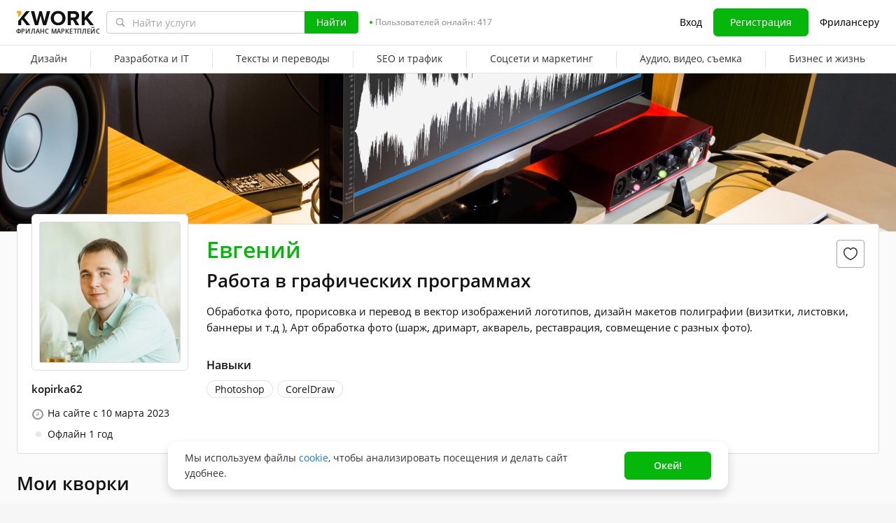

--- FILE ---
content_type: text/css
request_url: https://cdn-edge.kwork.ru/files/css/kwork_ru_profile_view.css?ver=1769757913
body_size: 17550
content:
:root{--color-typography-title:#333333;--color-typography-title-rgb:51,51,51;--color-typography-text:#333333;--color-typography-text-rgb:51,51,51;--color-typography-support:#8a8a8a;--color-typography-support-rgb:138,138,138;--color-typography-support-hover:#a7a7a7;--color-typography-support-hover-rgb:167,167,167;--color-typography-tip:#8a8a8a;--color-typography-tip-rgb:138,138,138;--color-typography-tip-hover:#a7a7a7;--color-typography-tip-hover-rgb:167,167,167;--color-typography-white:#ffffff;--color-typography-white-rgb:255,255,255;--color-typography-white-secondary:rgba(255,255,255,0.8);--color-grayscale-bg-base:#ffffff;--color-grayscale-bg-base-rgb:255,255,255;--color-grayscale-page-bg-default:#f6f6f6;--color-grayscale-page-bg-default-rgb:246,246,246;--color-grayscale-page-bg-light:#fafafa;--color-grayscale-page-bg-light-rgb:250,250,250;--color-grayscale-bg-dark:#333333;--color-grayscale-bg-dark-rgb:51,51,51;--color-grayscale-icon:#333333;--color-grayscale-icon-rgb:51,51,51;--color-grayscale-icon-hover:#474747;--color-grayscale-icon-hover-rgb:71,71,71;--color-grayscale-field-border:#c3c4c9;--color-grayscale-field-border-rgb:195,196,201;--color-grayscale-border-hover:#ebecf0;--color-grayscale-border-hover-rgb:235,236,240;--color-grayscale-border:#dedfe4;--color-grayscale-border-rgb:222,223,228;--color-accent-attention-base:#fe7a32;--color-accent-attention-base-rgb:254,122,50;--color-accent-attention-base-hover:#ff8a4a;--color-accent-attention-base-hover-rgb:255,138,74;--color-accent-attention-border-solid:#ffd4bd;--color-accent-attention-border-solid-rgb:255,212,189;--color-accent-attention-border-solid-hover:#ffdfce;--color-accent-attention-border-solid-hover-rgb:255,223,206;--color-accent-attention-border-alpha:rgba(254,122,50,0.32);--color-accent-attention-border-alpha-hover:rgba(254,122,50,0.24);--color-accent-attention-background:#fff2eb;--color-accent-attention-background-rgb:255,242,235;--color-accent-attention-background-hover:#fff7f3;--color-accent-attention-background-hover-rgb:255,247,243;--color-accent-primary-base:#007bfb;--color-accent-primary-base-rgb:0,123,251;--color-accent-primary-base-hover:#3395fc;--color-accent-primary-base-hover-rgb:51,149,252;--color-accent-primary-border-solid:#add5fe;--color-accent-primary-border-solid-rgb:173,213,254;--color-accent-primary-border-solid-hover:#c2dffe;--color-accent-primary-border-solid-hover-rgb:194,223,254;--color-accent-primary-border-alpha:rgba(0,123,251,0.32);--color-accent-primary-border-alpha-hover:rgba(0,123,251,0.24);--color-accent-primary-background:#ebf4ff;--color-accent-primary-background-rgb:235,244,255;--color-accent-primary-background-hover:#f5faff;--color-accent-primary-background-hover-rgb:245,250,255;--color-accent-positive-base:#23c366;--color-accent-positive-base-rgb:35,195,102;--color-accent-positive-base-hover:#4fcf85;--color-accent-positive-base-hover-rgb:79,207,133;--color-accent-positive-border-solid:#b9ecce;--color-accent-positive-border-solid-rgb:185,236,206;--color-accent-positive-border-solid-hover:#caf1da;--color-accent-positive-border-solid-hover-rgb:202,241,218;--color-accent-positive-border-alpha:rgba(35,195,102,0.32);--color-accent-positive-border-alpha-hover:rgba(35,195,102,0.24);--color-accent-positive-background:#edfaf3;--color-accent-positive-background-rgb:237,250,243;--color-accent-positive-background-hover:#f6fdf9;--color-accent-positive-background-hover-rgb:246,253,249;--color-accent-negative-base:#f63d40;--color-accent-negative-base-rgb:246,61,64;--color-accent-negative-base-hover:#f86466;--color-accent-negative-base-hover-rgb:248,100,102;--color-accent-negative-border-solid:#fcc1c2;--color-accent-negative-border-solid-rgb:252,193,194;--color-accent-negative-border-solid-hover:#fdd0d1;--color-accent-negative-border-solid-hover-rgb:253,208,209;--color-accent-negative-border-alpha:rgba(246,61,64,0.32);--color-accent-negative-border-alpha-hover:rgba(246,61,64,0.24);--color-accent-negative-background:#feeff0;--color-accent-negative-background-rgb:254,239,240;--color-accent-negative-background-hover:#fff7f7;--color-accent-negative-background-hover-rgb:255,247,247;--typography-header-h1-font-size:34px;--typography-header-h1-font-family:Inter;--typography-header-h1-line-height:44px;--typography-header-h1-font-weight:600;--typography-header-h2-font-size:27px;--typography-header-h2-font-family:Inter;--typography-header-h2-line-height:36px;--typography-header-h2-font-weight:600;--typography-header-h3-font-size:22px;--typography-header-h3-font-family:Inter;--typography-header-h3-line-height:28px;--typography-header-h3-font-weight:600;--typography-header-h4-font-size:18px;--typography-header-h4-font-family:Inter;--typography-header-h4-line-height:24px;--typography-header-h4-font-weight:600;--typography-header-h5-font-size:16px;--typography-header-h5-font-family:Inter;--typography-header-h5-line-height:24px;--typography-header-h5-font-weight:600;--typography-body-large-regular-font-size:16px;--typography-body-large-regular-font-family:Inter;--typography-body-large-regular-line-height:24px;--typography-body-large-regular-font-weight:400;--typography-body-large-semibold-font-size:16px;--typography-body-large-semibold-font-family:Inter;--typography-body-large-semibold-line-height:24px;--typography-body-large-semibold-font-weight:600;--typography-body-large-link-font-size:16px;--typography-body-large-link-font-family:Inter;--typography-body-large-link-line-height:24px;--typography-body-large-link-font-weight:600;--typography-body-large-link-text-decoration:underline;--typography-body-large-bold-font-size:16px;--typography-body-large-bold-font-family:Inter;--typography-body-large-bold-line-height:24px;--typography-body-large-bold-font-weight:700;--typography-body-default-regular-font-size:14px;--typography-body-default-regular-font-family:Inter;--typography-body-default-regular-line-height:22px;--typography-body-default-regular-font-weight:400;--typography-body-default-semibold-font-size:14px;--typography-body-default-semibold-font-family:Inter;--typography-body-default-semibold-line-height:22px;--typography-body-default-semibold-font-weight:600;--typography-body-default-link-font-size:14px;--typography-body-default-link-font-family:Inter;--typography-body-default-link-line-height:22px;--typography-body-default-link-font-weight:600;--typography-body-default-link-text-decoration:underline;--typography-body-additional-regular-font-size:14px;--typography-body-additional-regular-font-family:Inter;--typography-body-additional-regular-line-height:22px;--typography-body-additional-regular-font-weight:400;--typography-body-additional-medium-font-size:14px;--typography-body-additional-medium-font-family:Inter;--typography-body-additional-medium-line-height:22px;--typography-body-additional-medium-font-weight:500;--typography-body-additional-semibold-font-size:14px;--typography-body-additional-semibold-font-family:Inter;--typography-body-additional-semibold-line-height:22px;--typography-body-additional-semibold-font-weight:600;--typography-body-small-regular-font-size:12px;--typography-body-small-regular-font-family:Inter;--typography-body-small-regular-line-height:16px;--typography-body-small-regular-font-weight:400;--typography-body-small-semibold-font-size:12px;--typography-body-small-semibold-font-family:Inter;--typography-body-small-semibold-line-height:16px;--typography-body-small-semibold-font-weight:600;--typography-body-small-link-font-size:12px;--typography-body-small-link-font-family:Inter;--typography-body-small-link-line-height:16px;--typography-body-small-link-font-weight:600;--typography-body-small-link-text-decoration:underline;--typography-body-small-capitalized-font-size:12px;--typography-body-small-capitalized-font-family:Inter;--typography-body-small-capitalized-line-height:16px;--typography-body-small-capitalized-font-weight:400;--typography-body-small-capitalized-text-transform:uppercase;--typography-caption-regular-font-size:10px;--typography-caption-regular-font-family:Inter;--typography-caption-regular-line-height:14px;--typography-caption-regular-font-weight:400;--typography-caption-regular-letter-spacing:0.06em;--typography-caption-regular-allcaps-font-size:10px;--typography-caption-regular-allcaps-font-family:Inter;--typography-caption-regular-allcaps-line-height:14px;--typography-caption-regular-allcaps-font-weight:400;--typography-caption-regular-allcaps-letter-spacing:0.06em;--typography-caption-regular-allcaps-text-transform:uppercase;--typography-caption-semibold-allcaps-font-size:10px;--typography-caption-semibold-allcaps-font-family:Inter;--typography-caption-semibold-allcaps-line-height:14px;--typography-caption-semibold-allcaps-font-weight:600;--typography-caption-semibold-allcaps-letter-spacing:0.06em;--typography-caption-semibold-allcaps-text-transform:uppercase;--typography-micro-semibold-font-size:8px;--typography-micro-semibold-font-family:Inter;--typography-micro-semibold-line-height:12px;--typography-micro-semibold-font-weight:600;--typography-micro-semibold-letter-spacing:0.128em;--typography-micro-semibold-text-transform:uppercase}.input-style,.textarea-style{-webkit-appearance:none;-moz-appearance:none;appearance:none;background:var(--color-grayscale-bg-base);border:1px solid var(--color-grayscale-field-border);border-radius:4px;color:var(--color-typography-text);font-size:var(--typography-body-default-regular-font-size);line-height:24px;outline:none;padding:8px 11px}.input-style::-webkit-input-placeholder,.textarea-style::-webkit-input-placeholder{color:var(--color-typography-tip)}.input-style::placeholder,.textarea-style::placeholder{color:var(--color-typography-tip)}.input-style{height:40px;padding-right:35px}.force-font{-webkit-text-size-adjust:none;-moz-text-size-adjust:none;-ms-text-size-adjust:none;text-size-adjust:none;display:inline-block}.force-font--s8{font-size:8.5px}.force-font--s10{font-size:10px}.force-font--s13{font-size:13px}.force-font--s14{font-size:14px}.force-font--s15{font-size:15px}.kw-font-weight--600{font-weight:600!important}.kw-link{color:var(--color-accent-primary-base);cursor:pointer;text-decoration:none;-webkit-user-select:none;-moz-user-select:none;-ms-user-select:none;user-select:none}.kw-link--arrow{-webkit-box-align:center;-ms-flex-align:center;align-items:center;display:-webkit-inline-box;display:-ms-inline-flexbox;display:inline-flex}.kw-link--arrow:after{background:url(/images/icons/arrows/collapse-arrow-blue-min.svg);content:"";display:inline-block;height:16px;margin-left:2px;width:12px}.kw-button{-webkit-appearance:none;-moz-appearance:none;appearance:none;background-color:var(--color-typography-white);border:1px solid transparent;border-radius:6px;-webkit-box-sizing:border-box;box-sizing:border-box;color:inherit;cursor:pointer;display:inline-block;font-size:var(--typography-body-default-regular-font-size);font-weight:600;line-height:10px;margin:0;outline:none!important;padding:18px 31px;text-align:center;text-decoration:none!important;-webkit-transition:color .3s ease-in-out,border-color .3s ease-in-out,background-color .3s ease-in-out;transition:color .3s ease-in-out,border-color .3s ease-in-out,background-color .3s ease-in-out;-webkit-user-select:none;-moz-user-select:none;-ms-user-select:none;user-select:none;width:auto}.kw-button--green{background-color:var(--color-accent-positive-base);border-color:var(--color-accent-positive-base);color:var(--color-typography-white)}.kw-button--green-border{background-color:transparent;border-color:var(--color-accent-positive-base);color:var(--color-accent-positive-base)}.kw-button--gray-border{background:var(--color-grayscale-page-bg-light);border-color:var(--color-grayscale-field-border);color:var(--color-typography-title)}.kw-button--size-32{border-radius:4px;padding:7px 15px}.kw-button--size-32,.kw-button--size-32 .rouble{font-size:14px;line-height:16px}.kw-button--size-40{border-radius:6px;font-size:14px;line-height:22px;padding:8px 15px}.kw-button--icon,.kw-button--svg-icon{-webkit-box-align:center;-ms-flex-align:center;align-items:center;display:-webkit-inline-box;display:-ms-inline-flexbox;display:inline-flex}.kw-button--svg-icon{-webkit-box-pack:center;-ms-flex-pack:center;justify-content:center}.kw-button--svg-icon svg{display:block;height:24px;margin:-7px 4px -7px 0;width:24px}.kw-button--svg-icon svg path{-webkit-transition:fill .3s ease-in-out;transition:fill .3s ease-in-out}.kw-button--green-border.kw-button--svg-icon path{fill:var(--color-accent-positive-base)}.kw-tooltip{-ms-flex-negative:0;border:1px solid var(--color-grayscale-field-border);border-radius:100%;-webkit-box-sizing:border-box;box-sizing:border-box;cursor:pointer;display:inline-block;flex-shrink:0;height:14px;position:relative;-webkit-user-select:none;-moz-user-select:none;-ms-user-select:none;user-select:none;width:14px}.kw-tooltip--middle{vertical-align:middle}.kw-tooltip:before{background:url(/images/icons/question.svg) no-repeat 50% 50%;bottom:0;content:"";display:block;height:100%;left:0;position:absolute;right:0;top:0;width:100%}.kw-tooltip:after{background:url(/images/icons/question-white.svg) no-repeat 0 0;content:"";display:block;left:-100%;position:absolute;top:-100%}.kw-wrapper{-webkit-box-sizing:border-box;box-sizing:border-box;margin:0 auto;max-width:1288px;padding-left:24px;padding-right:24px}.vue-tooltip-theme.tooltip{display:block!important;max-width:300px;z-index:10000}.vue-tooltip-theme.tooltip .tooltip-inner{background:#fff;border:1px solid #e8e8e8;border-radius:4px;-webkit-box-shadow:0 0 25px -2px rgba(30,30,30,.25);box-shadow:0 0 25px -2px rgba(30,30,30,.25);color:var(--color-typography-text);font-size:12px;line-height:16px;padding:6px 9px}.vue-tooltip-theme.tooltip .tooltip-arrow{border-color:#fff;border-style:solid;height:0;margin:5px;position:absolute;width:0;z-index:1}.vue-tooltip-theme.tooltip[aria-hidden=true]{opacity:0;-webkit-transition:opacity .15s,visibility .15s;transition:opacity .15s,visibility .15s;visibility:hidden}.online-count-item>span{-webkit-box-align:center;-ms-flex-align:center;align-items:center;color:var(--color-grayscale-field-border);display:-webkit-box;display:-ms-flexbox;display:flex;font-size:12px;line-height:16px}.online-count .circle-online,.online-count .circle-ordercount{border-radius:100%;height:4px;margin-right:4px;width:4px}.online-count .circle-online{background:var(--color-accent-positive-base)}.online-count .circle-ordercount{background:var(--color-accent-primary-base)}.event-message--verify{background:-webkit-gradient(linear,left bottom,left top,from(rgba(255,171,10,.32)),to(rgba(255,171,10,.32))),var(--color-typography-white)!important;background:linear-gradient(0deg,rgba(255,171,10,.32),rgba(255,171,10,.32)),var(--color-typography-white)!important;border:none;border-bottom:0!important;-webkit-box-sizing:border-box;box-sizing:border-box;color:var(--color-typography-title);padding:16px 0!important}.event-message--verify *{-webkit-box-sizing:border-box;box-sizing:border-box}.event-message--verify .kw-button--gray-border{background:transparent}.event-message--verify-email .event-message__email-left{padding-bottom:0}.event-message__inner-content{-webkit-box-pack:justify;-ms-flex-pack:justify;-webkit-box-align:start;-ms-flex-align:start;align-items:flex-start;display:-webkit-box;display:-ms-flexbox;display:flex;justify-content:space-between;width:100%}.event-message__container.centerwrap.lg-centerwrap{padding:0}.event-message__email-left,.event-message__email-right{-webkit-box-align:center;-ms-flex-align:center;align-items:center;display:-webkit-box;display:-ms-flexbox;display:flex}.event-message__email-left{padding-bottom:2px}.event-message__email-right{-ms-flex-negative:0;flex-shrink:0}.event-message__email-image{height:32px;margin-right:16px;width:32px}.event-message__email-image--top{-ms-flex-negative:0;-ms-flex-item-align:start;align-self:flex-start;flex-shrink:0}.event-message__email-image img{display:block;height:100%;width:100%}.event-message__email-header{font-size:var(--typography-body-default-regular-font-size);font-weight:600;line-height:var(--typography-body-default-regular-line-height)}.event-message__email-desc{font-size:12px;line-height:16px}.event-message__email-changer{-ms-flex-negative:0;color:var(--color-accent-primary-base);cursor:pointer;flex-shrink:0;font-size:var(--typography-body-default-regular-font-size);font-weight:600;line-height:var(--typography-body-default-regular-line-height);margin-right:16px;padding:9px 16px}.event-message__email-form-wrapper{-webkit-box-align:start;-ms-flex-align:start;align-items:flex-start;display:-webkit-box;display:-ms-flexbox;display:flex}.event-message__email-form-button{-ms-flex-negative:0;background:transparent;flex-shrink:0}.event-message{background:#edfbd8;border-bottom:1px solid #ccc;padding:11px 0 12px;width:100%}.event-message__container{background-size:22px;-webkit-box-sizing:border-box;box-sizing:border-box;margin:auto;padding-left:40px;padding-right:30px;position:relative}.kwork-card-item__badge{padding-left:45px;position:absolute;right:15px;top:209px}.kwork-card-item__badge-inner{background:#fff;display:inline-block;padding-top:2px;vertical-align:top}.kwork-card-item__badge .fox-express{float:right;margin:-3px 0 0;position:relative;z-index:10}.kwcard-ppreview{display:block;height:100%;overflow:hidden;position:relative;width:100%}.kwcard-ppreview picture,.kwcard-ppreview__audio,.kwcard-ppreview__audio-wrapper,.kwcard-ppreview__video,.kwcard-ppreview__video-wrapper{-ms-flex-negative:0;display:block;flex-shrink:0;min-width:100%;width:100%}.kwcard-ppreview__image{-ms-flex-negative:0;display:block;flex-shrink:0;height:100%!important;margin:0!important}.kwcard-ppreview__wrapper{display:-webkit-box;display:-ms-flexbox;display:flex;-ms-flex-wrap:nowrap;flex-wrap:nowrap;height:100%;overflow:visible;width:100%;will-change:transform}.kwcard-ppreview__button{cursor:pointer;height:30px;position:absolute;top:calc(50% - 15px);-webkit-transition:-webkit-transform .15s;transition:-webkit-transform .15s;transition:transform .15s;transition:transform .15s,-webkit-transform .15s;width:25px;z-index:999}.kwcard-ppreview__button.prev{left:0;-webkit-transform:translateX(-30px);-ms-transform:translateX(-30px);transform:translateX(-30px)}.kwcard-ppreview__button:after{background:transparent url(/images/kwork-card-arrows.svg) no-repeat;content:"";cursor:pointer;display:block;height:30px;position:relative;top:0;width:25px;z-index:1}.kwcard-ppreview__button.next:after{background-position:-25px 0}.kwcard-ppreview__button.prev:after{background-position:0 0}.kwcard-ppreview__button.next{right:0;-webkit-transform:translateX(30px);-ms-transform:translateX(30px);transform:translateX(30px)}.kwcard-ppreview__dots{-webkit-box-align:center;-ms-flex-align:center;-webkit-box-pack:center;-ms-flex-pack:center;align-items:center;background:-webkit-gradient(linear,left bottom,left top,from(rgba(0,0,0,.3)),to(transparent));background:linear-gradient(0deg,rgba(0,0,0,.3),transparent);bottom:0;display:-webkit-box;display:-ms-flexbox;display:flex;height:28px;justify-content:center;left:0;position:absolute;width:100%}.kwcard-ppreview__dot{background-color:#fff;border-radius:100%;display:block;height:10px;margin:0 2px;min-height:10px;min-width:10px;-webkit-transform:scale(.7);-ms-transform:scale(.7);transform:scale(.7);-webkit-transition:-webkit-transform .3s;transition:-webkit-transform .3s;transition:transform .3s;transition:transform .3s,-webkit-transform .3s;width:10px}.kwcard-ppreview__dot.active{-webkit-transform:scale(1);-ms-transform:scale(1);transform:scale(1)}.kwcard-ppreview__dot.hidden{display:none}.kwcard-ppreview__dot.edge{-webkit-transform:scale(.5);-ms-transform:scale(.5);transform:scale(.5)}.headline-notice{-webkit-box-orient:vertical;-webkit-box-direction:normal;-webkit-box-pack:center;-ms-flex-pack:center;background:var(--color-accent-attention-base);-webkit-box-sizing:border-box;box-sizing:border-box;color:var(--color-typography-white);display:-webkit-box;display:-ms-flexbox;display:flex;-ms-flex-direction:column;flex-direction:column;font-size:var(--typography-body-default-regular-font-size);font-weight:600;justify-content:center;line-height:var(--typography-body-default-regular-line-height);min-height:54px;padding:11px 16px;position:relative}.headline-notice *,.headline-notice :after,.headline-notice :before{-webkit-box-sizing:border-box;box-sizing:border-box}.headline-notice__inner{-webkit-box-align:center;-ms-flex-align:center;-webkit-box-pack:center;-ms-flex-pack:center;align-items:center;display:-webkit-box;display:-ms-flexbox;display:flex;justify-content:center;margin:0 auto;max-width:1240px}.headline-notice__close-icon{-ms-flex-negative:0;background:url(/images/icons/close-white.svg) 50% no-repeat;cursor:pointer;display:block;flex-shrink:0;height:32px;margin-top:-16px;position:absolute;right:16px;top:50%;-webkit-transition:opacity .3s;transition:opacity .3s;-webkit-user-select:none;-moz-user-select:none;-ms-user-select:none;user-select:none;width:32px}.headline-notice a:not(.kw-button){color:var(--color-accent-primary-base);cursor:pointer;text-decoration:none;-webkit-user-select:none;-moz-user-select:none;-ms-user-select:none;user-select:none;-webkit-user-select:inherit;-moz-user-select:inherit;-ms-user-select:inherit;user-select:inherit}.headline-notice--event{background:#fff9e9;border-bottom:1px solid #f4ebd4;color:var(--color-typography-text);font-weight:400;min-height:48px;padding-top:12px}.headline-notice--event .headline-notice__inner:before{-ms-flex-negative:0;-ms-flex-item-align:start;align-self:flex-start;background:url(/images/icons/triangle-orange-24.svg) 0 0 no-repeat;content:"";display:block;flex-shrink:0;height:24px;margin-right:12px;width:24px}.headline-notice--event .headline-notice__close-icon{background-image:url(/images/icons/close.svg)}.v-align-m{vertical-align:middle}.w100p{width:100%}.w100{width:100px}.fs16{font-size:16px!important}.fs16,.fs17{line-height:20px}.fs13{font-size:13px!important}.lh18{line-height:18px}.pb20{padding-bottom:20px!important}.pb35{padding-bottom:35px}.mt-1{margin-top:-1px}.mt16{margin-top:16px!important}.mt25{margin-top:25px!important}.mb4{margin-bottom:4px}.mb8{margin-bottom:8px!important}.mb10{margin-bottom:10px!important}.mb25{margin-bottom:25px!important}.ml5{margin-left:5px}.ml8{margin-left:8px}.ml16{margin-left:16px}.color-gray{color:var(--color-typography-tip)}*{-webkit-tap-highlight-color:transparent}body,html{-webkit-box-sizing:border-box;box-sizing:border-box;height:100%;min-width:988px;width:100%}body{background:var(--color-grayscale-page-bg-default);color:var(--color-typography-title);font-family:var(--typography-body-default-regular-font-family),Helvetica,sans-serif;font-size:var(--typography-body-default-regular-font-size);font-weight:var(--typography-body-default-regular-font-weight);line-height:var(--typography-body-default-regular-line-height);margin:0;overflow-y:scroll;padding:0}body.is-redesign,body.is-redesign-lite{background:var(--color-grayscale-bg-base)}a,button,input{outline:none;text-decoration:none}img{border:none;image-orientation:from-image}button,input,textarea{font-family:var(--typography-body-default-regular-font-family),Helvetica,sans-serif}h1,h2,h3,h4,h5,h6,input,p,ul{margin:0;padding:0}a,a.color-text:hover{color:var(--color-accent-primary-base)}table{border-spacing:0}.fa{visibility:visible}h1{font-family:var(--typography-header-h1-font-family),Arial,sans-serif;font-size:26px;font-weight:600;line-height:30px;margin-bottom:15px}.is-redesign h1,h1{color:var(--color-typography-title)}h3{font-family:var(--typography-header-h2-font-family),sans-serif;font-size:18px;font-weight:400;line-height:23px}.is-redesign h3,h3{color:var(--color-typography-title)}.hide{display:none!important}.centerwrap{-webkit-box-sizing:border-box;box-sizing:border-box;margin:auto;max-width:988px;min-width:988px}.relative{position:relative}.dark-link{color:var(--color-typography-tip)}.bodybg{background-color:var(--color-grayscale-page-bg-default)}.is-redesign-lite .bodybg{background-color:var(--color-grayscale-bg-base)}ul:not(.ul-outside){list-style-position:inside}.fox-express{-webkit-box-pack:center;-ms-flex-pack:center;-webkit-box-align:center;-ms-flex-align:center;align-items:center;background:#13244b;border-radius:2px;-webkit-box-sizing:border-box;box-sizing:border-box;color:var(--color-typography-white);cursor:pointer;display:-webkit-box!important;display:-ms-flexbox!important;display:flex!important;float:left;font-size:10px;font-weight:600;justify-content:center;line-height:16px;margin:1px 18px 0 0;padding:0 3px .6px;text-align:center;text-transform:uppercase;white-space:nowrap;width:89px}.fox-express-brand{color:var(--color-accent-attention-base);display:inline-block;margin-left:2px}.clearfix:after,.clearfix:before{clear:both;content:"";display:block}.cursor--default{cursor:default!important}.db{display:block!important}.dib{display:inline-block}.d-none,.display--none{display:none}.hidden{display:none!important}.rounded{border-radius:100%}.user-avatar .rounded{border-radius:50%!important}.word-break-all{word-break:break-all}.word-break-word{overflow-wrap:break-word;word-break:break-word}.first-letter:first-letter{text-transform:uppercase}.rouble{font-family:var(--typography-body-default-regular-font-family),-apple-system,BlinkMacSystemFont,"Segoe UI",Roboto,"Helvetica Neue",Arial,rouble,sans-serif;line-height:normal}.all_page{-webkit-box-sizing:border-box;box-sizing:border-box;height:auto!important;min-height:100%;position:relative}.page-flex__content{-webkit-box-flex:1;-ms-flex:1 0 auto;flex:1 0 auto;min-height:auto}.overflow-visible{overflow:visible}.overflow-hidden{overflow:hidden}.nowrap{white-space:nowrap}.pointer-en{pointer-events:none!important}.breakwords{word-wrap:break-word;word-break:break-word}.oneline-faded{overflow:hidden;position:relative;text-overflow:clip;white-space:nowrap}.oneline-faded:after{background:-webkit-gradient(linear,left top,right top,from(hsla(0,0%,100%,0)),color-stop(70%,#fff),to(#fff));background:linear-gradient(90deg,hsla(0,0%,100%,0) 0,#fff 70%,#fff);content:"";height:100%;position:absolute;right:0;top:0;width:2em}.multiline-faded{overflow:hidden;position:relative}.multiline-faded:after{background:-webkit-gradient(linear,left top,right top,from(hsla(0,0%,100%,0)),color-stop(70%,#fff),to(#fff));background:linear-gradient(90deg,hsla(0,0%,100%,0) 0,#fff 70%,#fff);bottom:0;content:"";height:1.2em;position:absolute;right:0;width:4em}.fa-star.gold{color:#ffb100}.noselect{-webkit-user-select:none;-moz-user-select:none;-ms-user-select:none;user-select:none}.thumbnail-img-load{-webkit-box-orient:vertical;-webkit-box-direction:normal;-webkit-box-pack:center;-ms-flex-pack:center;-webkit-box-align:center;-ms-flex-align:center;align-items:center;background:var(--color-grayscale-border-hover);display:-webkit-box;display:-ms-flexbox;display:flex;-ms-flex-direction:column;flex-direction:column;height:100%;justify-content:center;left:0;position:absolute;top:0;width:100%}.cusongsblock{position:relative;-webkit-transition:-webkit-box-shadow .25s ease-in-out;transition:-webkit-box-shadow .25s ease-in-out;transition:box-shadow .25s ease-in-out;transition:box-shadow .25s ease-in-out,-webkit-box-shadow .25s ease-in-out}.cusongsblock,.cusongsblock-user{background-color:var(--color-typography-white);border:1px solid #ddd;-webkit-box-sizing:border-box;box-sizing:border-box;float:left;height:293px;margin-bottom:20px;margin-right:20px;padding-bottom:8px;position:relative;vertical-align:top;width:232px}.cusongsblock p a{-webkit-box-sizing:content-box;box-sizing:content-box;color:#000;display:block;font-size:14px;height:46px;line-height:19px;max-height:47px;min-height:47px;overflow:hidden;padding-bottom:10px;padding-top:8px;-webkit-transition:color .25s ease-in-out;transition:color .25s ease-in-out}.cusongsblock p a span{max-width:100%}.cusongsblock__panel{background-color:var(--color-typography-white);-webkit-box-sizing:border-box;box-sizing:border-box;margin-bottom:4px;margin-top:4px;overflow:hidden;-webkit-transform:translateZ(0);transform:translateZ(0);-webkit-transition:.15s ease-in-out;transition:.15s ease-in-out;width:100%}.cusongsblock__labels{height:30px;margin:-7px 0 0;overflow:hidden;padding:0}.cusongsblock__labels .fox-express{margin-right:0}.cusongsblock-panel__user-name{-webkit-box-align:center;-ms-flex-align:center;align-items:center;display:-webkit-box;display:-ms-flexbox;display:flex;font-size:13px;position:relative}.cusongsblock-panel__user-name i{-webkit-box-flex:0;-ms-flex:0 0 8px;flex:0 0 8px;margin-right:4px}.price{color:var(--color-accent-positive-base);font-size:16px;font-weight:700}.cart-popup .block-popup{margin-left:-499px;width:668px}.cart-popup__empty .block-popup{margin-left:-260px;width:429px}.user-avatar{display:inline-block;position:relative;width:50px}.user-avatar:before{content:"";display:block;padding-top:100%}.user-avatar img,.user-avatar span{bottom:0;height:100%;left:0;position:absolute;right:0;top:0;width:100%}.user-avatar__default{-webkit-box-align:center;-ms-flex-align:center;-webkit-box-pack:center;-ms-flex-pack:center;align-items:center;background:#c2c2c2;border-radius:50%;color:var(--color-typography-white);display:-webkit-box;display:-ms-flexbox;display:flex;font-size:22px;font-weight:700;justify-content:center;text-transform:uppercase}.user-avatar.s80{max-width:80px!important;width:80px}.kwork-review-avatar .user-avatar{max-width:100%}.kwork-card-item__kwork-controls{display:-webkit-box;display:-ms-flexbox;display:flex;margin:-6px -9px}.kwork-card-item__kwork-controls svg{fill:none;stroke:none;height:24px;-webkit-transition-duration:.4s;transition-duration:.4s;width:24px}.kwork-card-item__kwork-controls .favorite-icon--icon-heart svg{stroke:var(--color-grayscale-bg-dark)}.kwork-card-item__favorites{-webkit-box-align:center;-ms-flex-align:center;-webkit-box-pack:center;-ms-flex-pack:center;align-items:center;display:-webkit-box;display:-ms-flexbox;display:flex;height:32px;justify-content:center;position:absolute;right:2px;top:1px;width:32px;z-index:2}.kwork-card-item__favorites .v-popover .trigger{display:-webkit-box!important;display:-ms-flexbox!important;display:flex!important}.kwork-card-item__favorites svg{fill:none;stroke:var(--color-typography-title);height:32px;-webkit-transition:all .4s;transition:all .4s;width:32px}.kwork-card-item__favorites .favorite-icon--icon-eye-slash{padding:4px}.kwork-card-item__favorites .kwork-card-item__kwork-control,.kwork-card-item__kwork-controls .kwork-card-item__kwork-control{-webkit-box-align:center;-ms-flex-align:center;-webkit-box-pack:center;-ms-flex-pack:center;align-items:center;display:-webkit-box;display:-ms-flexbox;display:flex;height:40px;justify-content:center;position:relative;width:36px}.kwork-card-item__favorites .favorite-icon,.kwork-card-item__kwork-controls .favorite-icon{-webkit-box-align:center;-ms-flex-align:center;-webkit-box-pack:center;-ms-flex-pack:center;align-items:center;cursor:pointer;display:-webkit-box;display:-ms-flexbox;display:flex;justify-content:center}.kwork-card-item__favorites .favorite-icon:before,.kwork-card-item__kwork-controls .favorite-icon:before{content:none!important}.kwork-card-item__favorites .favorite-icon svg,.kwork-card-item__kwork-controls .favorite-icon svg{display:block}.d-flex{display:-webkit-box;display:-ms-flexbox;display:flex}.flex-column--only{-webkit-box-orient:vertical;-webkit-box-direction:normal;-ms-flex-direction:column;flex-direction:column}.justify-content-between{-webkit-box-pack:justify!important;-ms-flex-pack:justify!important;justify-content:space-between!important}.align-items-center{-webkit-box-align:center!important;-ms-flex-align:center!important;align-items:center!important}.ispinner-lite{background:url(/images/ispinner.svg) no-repeat;background-size:cover;height:27px;width:27px}.online-status i{margin-right:3px}.dot-user-status{border-radius:100%;display:inline-block;height:8px;width:8px}.dot-user-offline{background:#e8e8e8}.fa{display:inline-block;font:normal normal normal 14px/1 FontAwesome;font-size:inherit;text-rendering:auto;-webkit-font-smoothing:antialiased;-moz-osx-font-smoothing:grayscale}.fa-lg{font-size:1.33333333em;line-height:.75em;vertical-align:-15%}.fa-star:before{content:"\f005"}.fa-clock-o:before{content:"\f017"}.review-portfolio{float:right;height:115px;margin-bottom:12px;position:relative}.review-portfolio:after,.review-portfolio:before{border:10px solid transparent;border-left-color:#2c2c2c;content:"";display:none;left:-10px;margin-top:-10px;position:absolute;top:50%}.review-portfolio:after{border-left-color:#2c2c2c;left:-11px}.kwork-icon{speak:none;-webkit-font-smoothing:antialiased;-moz-osx-font-smoothing:grayscale;font-family:kwork-set!important;font-style:normal;font-variant:normal;font-weight:400;line-height:1;text-transform:none;visibility:visible}.icon-eye-slash:before{content:""}:host,:root{--vs-colors--lightest:rgba(60,60,60,.26);--vs-colors--light:rgba(60,60,60,.5);--vs-colors--dark:#333;--vs-colors--darkest:rgba(0,0,0,.15);--vs-search-input-color:inherit;--vs-search-input-bg:#fff;--vs-search-input-placeholder-color:inherit;--vs-font-size:1rem;--vs-line-height:1.4;--vs-state-disabled-bg:#f8f8f8;--vs-state-disabled-color:var(--vs-colors--light);--vs-state-disabled-controls-color:var(--vs-colors--light);--vs-state-disabled-cursor:not-allowed;--vs-border-color:var(--vs-colors--lightest);--vs-border-width:1px;--vs-border-style:solid;--vs-border-radius:4px;--vs-actions-padding:4px 6px 0 3px;--vs-controls-color:var(--vs-colors--light);--vs-controls-size:1;--vs-controls--deselect-text-shadow:0 1px 0 #fff;--vs-selected-bg:#f0f0f0;--vs-selected-color:var(--vs-colors--dark);--vs-selected-border-color:var(--vs-border-color);--vs-selected-border-style:var(--vs-border-style);--vs-selected-border-width:var(--vs-border-width);--vs-dropdown-bg:#fff;--vs-dropdown-color:inherit;--vs-dropdown-z-index:1000;--vs-dropdown-min-width:160px;--vs-dropdown-max-height:350px;--vs-dropdown-box-shadow:0px 3px 6px 0px var(--vs-colors--darkest);--vs-dropdown-option-bg:#000;--vs-dropdown-option-color:var(--vs-dropdown-color);--vs-dropdown-option-padding:3px 20px;--vs-dropdown-option--active-bg:#5897fb;--vs-dropdown-option--active-color:#fff;--vs-dropdown-option--deselect-bg:#fb5858;--vs-dropdown-option--deselect-color:#fff;--vs-transition-timing-function:cubic-bezier(1,-0.115,0.975,0.855);--vs-transition-duration:150ms}:root{--vs-transition-timing-function:cubic-bezier(1,0.5,0.8,1);--vs-transition-duration:0.15s}:root{--vs-disabled-bg:var(--vs-state-disabled-bg);--vs-disabled-color:var(--vs-state-disabled-color);--vs-disabled-cursor:var(--vs-state-disabled-cursor)}#search-keyword,.general-search{position:relative}#search-keyword .search-button,.general-search .search-button{cursor:pointer;line-height:0px;position:absolute;right:7px;top:9px}#search-keyword .clear-button,.general-search .clear-button{cursor:pointer;font-size:14px;position:absolute;right:27px;top:6px}#search-keyword .dropdown,.general-search .dropdown{background-color:#fff;-webkit-box-sizing:border-box;box-sizing:border-box;position:absolute;top:34px;width:100%;z-index:1070}.menubox{position:relative}.sub-menu-parent .menubox{display:none}.category-menu{height:100%;padding:0}.category-menu__list{display:table;height:100%;margin-top:0;white-space:nowrap;width:100%}.category-menu__list>li{height:100%}.category-menu__list.cat-menu-wide{display:none}.category-menu__list>li{display:table-cell;width:100vw}.cat-menu-thin{display:table}.subnav{background-color:#fff;border-top:1px solid #dedfe4;-webkit-box-sizing:border-box;box-sizing:border-box;height:40px;position:relative}.subnav ul{list-style:none}.subnav ul li{white-space:normal;z-index:10}.subnav ul>li>a{-webkit-box-align:center;-ms-flex-align:center;-webkit-box-pack:center;-ms-flex-pack:center;align-items:center;color:var(--color-typography-text);color:#333;display:-webkit-box;display:-ms-flexbox;display:flex;font-size:var(--typography-body-default-regular-font-size);font-style:var(--typography-body-default-regular-font-style);font-weight:var(--typography-body-default-regular-font-weight);height:40px;justify-content:center;line-height:var(--typography-body-default-regular-line-height);line-height:40px;padding:0 20px;position:relative;white-space:nowrap}.subnav ul>li>a span{display:inline-block;padding-bottom:2px}.subnav ul>li>a.category-menu__list-item--hover,.subnav ul>li>a:hover{color:#23c366}.subnav ul>li>a.category-menu__list-item--hover span,.subnav ul>li>a:hover span{position:relative}.subnav ul>li>a.category-menu__list-item--hover span:before,.subnav ul>li>a:hover span:before{background:#23c366;border-radius:71px 40px 0 0;bottom:1.5px;content:"";height:2px;left:0;position:absolute;width:100%}.subnav ul.cat-menu-thin li a{padding:3px 31px 3px 28px}.subnav ul.cat-menu-thin li .category-menu__list-item--more,.subnav ul.cat-menu-thin li>a{padding:0 18px}.subnav ul.sub-menu-parent>li>a:before,.subnav ul.sub-menu-parent>li>span:before{background:#dedfe4;content:"";height:24px;left:0;position:absolute;top:8px;width:1px}.subnav ul.sub-menu-parent>li:first-child>a:before,.subnav ul.sub-menu-parent>li:first-child>span:before{display:none}.header{background:#fff;border-bottom:1px solid #dedfe4;min-width:auto;position:relative;-webkit-transform:translateZ(0);transform:translateZ(0);z-index:1040}.header-desktop{-webkit-box-sizing:border-box;box-sizing:border-box;padding:0;position:relative}.header-desktop *{-webkit-box-sizing:border-box;box-sizing:border-box}.header-desktop{-webkit-box-align:center;-ms-flex-align:center;align-items:center;display:-webkit-box;display:-ms-flexbox;display:flex;height:100%}.header-desktop:before{background-color:transparent;content:"";display:block;height:100%;left:0;position:absolute;top:0;-webkit-transition:.4s linear;transition:.4s linear;width:100%;z-index:0}.header-desktop__wrapper{-webkit-box-align:center;-ms-flex-align:center;align-items:center;display:-webkit-box;display:-ms-flexbox;display:flex;height:64px;margin:0 auto;width:100%}.header-desktop .logo_subtext{-webkit-box-align:end;-ms-flex-align:end;align-items:flex-end;color:#333;display:-webkit-box;display:-ms-flexbox;display:flex;font-family:Open Sans,Helvetica,sans-serif;font-size:8.5px;font-weight:600;height:20px;left:-1px;letter-spacing:.2px;line-height:20px;position:relative;text-transform:uppercase;top:-1px;white-space:nowrap}.header-desktop .brand-image{height:38px;margin-right:16px;margin-top:1px;padding-top:0;position:relative;width:110px;z-index:1}.header-desktop .brand-image--ru{width:111.55px}.header-desktop .brand-image img,.header-desktop .brand-image svg{display:block;height:22px;width:110px}.header-desktop .logoutheader{-webkit-box-orient:horizontal;-webkit-box-direction:reverse;-ms-flex-negative:0;-webkit-box-align:center;-ms-flex-align:center;align-items:center;display:-webkit-box;display:-ms-flexbox;display:flex;-ms-flex-direction:row-reverse;flex-direction:row-reverse;flex-shrink:0;-ms-flex-wrap:nowrap;flex-wrap:nowrap}.header-desktop .logoutheader .user-avatar{background:transparent;border-radius:50%;-webkit-box-sizing:border-box;box-sizing:border-box;display:block;height:40px;margin:0;padding:2px;width:40px}.header-desktop .logoutheader .user-avatar:before{content:none}.header-desktop .logoutheader .user-avatar img{display:block}.header-desktop .logoutheader .user-avatar img,.header-desktop .logoutheader .user-avatar__default{-webkit-box-shadow:0 0 0 2px #f6f6f6;box-shadow:0 0 0 2px #f6f6f6;-webkit-box-sizing:border-box;box-sizing:border-box;position:static}.header-dropdown{position:relative}.header-dropdown__arrow{stroke:#333;height:16px;margin-left:4px;width:16px}.header-dropdown__box{background-color:#fff;border-radius:4px;-webkit-box-shadow:0 8px 34px rgba(0,0,0,.06),0 1px 6px rgba(0,0,0,.12);box-shadow:0 8px 34px rgba(0,0,0,.06),0 1px 6px rgba(0,0,0,.12);cursor:default;position:absolute;z-index:950}.header-desktop .user-popup-item,.header-dropdown__box{-webkit-box-sizing:border-box;box-sizing:border-box}.header-desktop .usernamebox{-webkit-box-align:center;-ms-flex-align:center;align-items:center;background:none;cursor:pointer;display:-webkit-box;display:-ms-flexbox;display:flex;height:64px;padding-left:14px;padding-top:0}.header-desktop .usernamebox .header-dropdown__box{right:0;top:58px;width:264px}.header-desktop .user-box{-webkit-box-align:center;-ms-flex-align:center;align-items:center;display:-webkit-box;display:-ms-flexbox;display:flex}.header-user-type{border-bottom:1px solid #dedfe4;margin-top:4px;padding:0 16px 11px}.header-user-type__item{color:#333;-webkit-transform-origin:center left;-ms-transform-origin:center left;transform-origin:center left;white-space:nowrap}.header-user-type__item>span{display:inline-block}.header-user-type__item--payer span{width:95px}.header-user-type__item--worker span{width:82px}.header-user-type__item:not(.active) span{cursor:pointer}.header-user-type__item.active span{color:#007bfb;font-weight:600}.header-user-type__divider{border-left:1px solid #dedfe4;height:16px;margin:2px 8.5px;width:1px}.payer-company-link{-webkit-box-align:center;-ms-flex-align:center;align-items:center;cursor:pointer;display:-webkit-box;display:-ms-flexbox;display:flex;line-height:20px;min-height:40px}.payer-company-link__wrapper{min-height:41px}.payer-company-link__wrapper,.payer-company-link__wrapper *{-webkit-box-sizing:border-box;box-sizing:border-box}.header-desktop .search{-webkit-box-flex:1;-ms-flex-positive:1;flex-grow:1;max-width:360px;min-width:232px;-webkit-transition:width .4s linear;transition:width .4s linear;width:auto;z-index:1}.header-desktop .general-search{margin-top:0}.header-desktop .general-search:before{background:url(/images/icons/icon-search-16-gray.svg) no-repeat;content:"";display:block;height:16px;left:12px;position:absolute;top:8px;width:16px}.header-desktop .general-search .clear-button{line-height:0;margin-top:0;right:87px;top:10px}.header-desktop .general-search .search-button{position:absolute;right:0;top:0}.header-desktop .general-search .search-button .kw-button{border-radius:0 4px 4px 0;font-weight:400;height:32px;padding:10px 16px}.header-menu{padding-left:16px}.header-menu,.header-menu-wrapper{-webkit-box-align:center;-ms-flex-align:center;align-items:center;display:-webkit-box;display:-ms-flexbox;display:flex}.header-menu-wrapper{-ms-flex-negative:0;flex-shrink:0;margin-left:auto;position:relative}.header-menu__border{background:#23c366;height:2px;left:0;position:relative;-webkit-transition:width .25s;transition:width .25s;width:0}.header-menu__border-wrapper{content:"";display:block;left:0;margin-left:8px;overflow:hidden;position:absolute;top:58px}.header-menu-hidden{background:#fff;border-radius:4px;-webkit-box-shadow:0 8px 34px rgba(0,0,0,.06),0 1px 6px rgba(0,0,0,.12);box-shadow:0 8px 34px rgba(0,0,0,.06),0 1px 6px rgba(0,0,0,.12);display:none;left:-8px;padding:8px 0;position:absolute;top:53px;width:192px;z-index:101}.header-menu-link{color:#333;cursor:pointer;font-size:var(--typography-body-default-regular-font-size);font-weight:400;line-height:20px;margin:0 8px;padding:8px;position:relative}.header-menu-link-more{padding-bottom:18px;padding-top:18px}.header-menu-link-more>span{-webkit-box-align:center;-ms-flex-align:center;-webkit-box-pack:center;-ms-flex-pack:center;align-items:center;display:-webkit-box;display:-ms-flexbox;display:flex;justify-content:center;position:relative}.header-menu-link-more>span svg{fill:#333;height:4px;margin-left:6px;width:12px}.header-funds{margin-left:24px}.header-funds .header-dropdown__box{left:50%;margin-left:-116px;padding:16px;right:auto;top:54px}.header-funds-link{-webkit-box-align:center;-ms-flex-align:center;align-items:center;color:#23c366;display:-webkit-box;display:-ms-flexbox;display:flex;font-size:var(--typography-body-default-regular-font-size);font-weight:400;height:56px;line-height:20px;line-height:56px}.header-funds-link .icon-funds.header-icon{fill:#23c366}.header-funds-link .rouble,.header-funds-link .usd{display:none}.header .header-events{-webkit-box-align:center;-ms-flex-align:center;-ms-flex-negative:0;align-items:center;display:-webkit-box;display:-ms-flexbox;display:flex;flex-shrink:0}.header .header-events .block-popup{background-color:#fff;border:0;border-radius:4px;-webkit-box-shadow:0 8px 34px rgba(0,0,0,.06),0 1px 6px rgba(0,0,0,.12);box-shadow:0 8px 34px rgba(0,0,0,.06),0 1px 6px rgba(0,0,0,.12);font-size:var(--typography-body-default-regular-font-size);font-weight:600;line-height:20px;outline:none;position:absolute;top:50px;z-index:950}.header .cart-popup,.header .message-notice,.header .notice-inbox{-webkit-box-align:center;-ms-flex-align:center;-webkit-box-pack:center;-ms-flex-pack:center;align-items:center;cursor:pointer;display:-webkit-box;display:-ms-flexbox;display:flex;height:50px;justify-content:center;margin-left:16px;position:relative;width:36px}.header .message-notice .block-popup,.header .notice-inbox .block-popup{display:none;max-height:425px;min-height:46px;min-width:200px;width:auto}.header .header-icon{fill:#c3c4c9}.header .notice-inbox{margin-left:8px}.header .notice-inbox-link{margin:0;padding:8px}.header .notice-inbox-title{display:none;margin:0;padding:0}.header .message-notice[data-active="0"]{display:none}.header .cart-popup_icon,.header .message-notice__link,.header .notice-inbox-link{-webkit-box-align:center;-ms-flex-align:center;-webkit-box-pack:center;-ms-flex-pack:center;align-items:center;-webkit-box-sizing:border-box;box-sizing:border-box;display:-webkit-box;display:-ms-flexbox;display:flex;height:36px;justify-content:center;position:relative;width:36px}.header .cart-popup .block-popup,.header .cart-popup .header-dropdown__box{cursor:default;left:50%}.header .message-counter,.header .user-active-orders-count{-webkit-box-align:center;-ms-flex-align:center;-webkit-box-pack:center;-ms-flex-pack:center;align-items:center;background:#007bfb;border-radius:50%;-webkit-box-sizing:border-box;box-sizing:border-box;color:#fff;display:-webkit-box;display:-ms-flexbox;display:flex;font-size:10px;font-weight:400;height:16px;justify-content:center;line-height:20px;min-width:16px;padding:2px;position:absolute;right:0;top:0;width:auto}.header.header--theme-dark .svg-logo{fill:#fff}.header.header--theme-dark .header-desktop .logo_subtext{color:#fafafa}.header.header--theme-dark .header-desktop .header-funds-link{color:#fff}.header.header--theme-dark .header-desktop .header-funds-link .icon-funds{fill:#fff}.header.header--theme-dark .header-menu__border{background:#23c366}.header.header--theme-dark .header-menu-link{color:#fff}.header.header--theme-dark .header-menu-link-more>span svg{fill:#fff}:root{--nav-by-viewport-height-diff:0px}.mobile-nav{height:100%;left:0;position:fixed;top:0;width:100%;z-index:1045}.mobile-nav--is--android{height:100vh}.mobile-nav--modern{z-index:1047}.foxmenubutton{-webkit-box-sizing:border-box;box-sizing:border-box;cursor:pointer;display:block;height:30px;padding:6px 6px 5px;position:relative;width:36px;z-index:10}.header-mobile{-webkit-box-pack:justify;-ms-flex-pack:justify;-webkit-box-align:center;-ms-flex-align:center;align-items:center;-webkit-box-sizing:border-box;box-sizing:border-box;display:-webkit-box;display:-ms-flexbox;display:flex;height:52px;justify-content:space-between;padding:0 12px 0 14px}.header-mobile .group-left,.header-mobile .group-right{-webkit-box-align:center;-ms-flex-align:center;align-items:center;display:-webkit-box;display:-ms-flexbox;display:flex;-ms-flex-wrap:nowrap;flex-wrap:nowrap}.header-mobile .group-left{position:relative}.headertop-mobile-search{display:none}.header.header--theme-dark{background:#333}.header.header--theme-dark .header-desktop .header-funds-link{color:#23c366}.header.header--theme-dark .header-desktop .header-funds-link .icon-funds{fill:none}.header.header--theme-dark .header-desktop .header-funds-link .icon-funds path{stroke:#23c366}.header.header--theme-dark .cart-popup_icon svg path,.header.header--theme-dark .message-notice__link svg path,.header.header--theme-dark .notice-inbox-link svg path{stroke:#fff}.header.header--theme-dark .header-dropdown__arrow,.header.header--theme-dark .header-mobile .foxmenubutton svg path,.header.header--theme-dark .header-mobile .header__back svg path{stroke:#fff}.header.header--theme-dark .custom-search input{background:#333;border-color:#8a8a8a;color:#fff}.header.header--theme-dark .custom-search input::-webkit-input-placeholder{color:#8a8a8a}.header.header--theme-dark .custom-search input::placeholder{color:#8a8a8a}.mobile-nav .header--theme-dark.mobile-nav__list,.mobile-nav .header--theme-dark.unauthorized{background:#333}.mobile-nav .header--theme-dark .mobile-nav__header{background-color:#333}.mobile-nav .header--theme-dark .mobile-menu.authorized{background:#333}.mobile-nav .header--theme-dark .mobile-menu__items:before{background-color:#8a8a8a}.mobile-nav .header--theme-dark .mobile-menu__sublist{background:#333}.mobile-nav .header--theme-dark .mobile-menu__sublist .mobile-menu__link{color:#fff}.mobile-nav .header--theme-dark .mobile-menu__sublist .mobile-menu__link-back:after{background-color:#8a8a8a}.mobile-nav .header--theme-dark .mobile-menu__sublist .mobile-menu__link-back .mobile-menu__item-title{color:#fff}.mobile-nav .header--theme-dark .mobile-menu .mobile-nav__user{background-color:#333}.mobile-nav .header--theme-dark .mobile-menu .mobile-nav__user-avatar img{border-color:#dedfe4}.mobile-nav .header--theme-dark .mobile-menu .header-user-type{background:#474747;border-color:#474747}.mobile-nav .header--theme-dark .mobile-menu .header-user-type__item:not(.active){opacity:.5}.mobile-nav .header--theme-dark .mobile-menu .header-user-type__item:not(.active) span{color:#fff}.kw-tooltip{border:0;height:16px;width:16px}.kw-tooltip:before{background-image:url(/images/icons/redesign/tooltip-16.svg)}.kw-tooltip:after{background-image:url(/images/icons/redesign/tooltip-16-hover.svg)}body .custom-search .input-style{width:100%}body .custom-search .kw-button img,body .custom-search .kw-button svg{display:block}body .custom-search .dropdown-suggestions{background:#fff;border:0;-webkit-box-shadow:0 12px 24px -6px rgba(0,0,0,.08),0 0 1px 0 rgba(0,0,0,.24);box-shadow:0 12px 24px -6px rgba(0,0,0,.08),0 0 1px 0 rgba(0,0,0,.24);left:0;padding:0;position:absolute;right:0;top:calc(100% + 4px);z-index:1070}.header-user-type{border:1px solid #dedfe4;border-radius:10px;display:-webkit-box;display:-ms-flexbox;display:flex;height:40px;margin:8px 7px;padding:3px;-webkit-user-select:none;-moz-user-select:none;-ms-user-select:none;user-select:none}.header-user-type__item{-webkit-box-align:center;-ms-flex-align:center;-webkit-box-pack:center;-ms-flex-pack:center;-webkit-box-flex:1;align-items:center;border-radius:8px;display:-webkit-inline-box;display:-ms-inline-flexbox;display:inline-flex;-ms-flex:1;flex:1;justify-content:center;opacity:1!important}.header-user-type__item span{color:var(--color-typography-text);font-size:var(--typography-body-default-regular-font-size);font-style:var(--typography-body-default-regular-font-style);font-weight:var(--typography-body-default-regular-font-weight);font-weight:500!important;line-height:var(--typography-body-default-regular-line-height);padding:0;width:auto}.header-user-type__item.active{background:#23c366}.header-user-type__item.active:after{content:none}.header-user-type__item.active span{color:#fff;width:auto}.header-user-type__divider{display:none}.header-dropdown__arrow{height:24px;width:24px}.header-dropdown__box{-webkit-box-shadow:0 0 40px -6px rgba(0,3,40,.12),0 0 16px 0 rgba(0,3,40,.08);box-shadow:0 0 40px -6px rgba(0,3,40,.12),0 0 16px 0 rgba(0,3,40,.08)}.usernamebox .header-dropdown__box{border:1px solid #dedfe4;border-radius:12px}.header-funds .header-dropdown__box{border-radius:16px}.header .header-events .block-popup,.header .header-events .header-dropdown__box,.header-menu-hidden{border-radius:12px;-webkit-box-shadow:0 0 40px -6px rgba(0,3,40,.12),0 0 16px 0 rgba(0,3,40,.08);box-shadow:0 0 40px -6px rgba(0,3,40,.12),0 0 16px 0 rgba(0,3,40,.08)}.header-desktop .logoutheader .user-avatar{padding:0}.header-desktop .logoutheader .user-avatar img,.header-desktop .logoutheader .user-avatar__default{border:1px solid #dedfe4;-webkit-box-shadow:none;box-shadow:none}.cart-popup_icon svg,.message-notice__link svg,.notice-inbox-link svg{min-width:24px}.header-funds-link .icon-funds.header-icon{fill:none}.header-desktop .custom-search{position:relative}.header-desktop .custom-search:before{content:none}.header-desktop .custom-search .input-style{border-radius:6px;height:32px;padding-right:88px}.header-desktop .custom-search .input-style::-webkit-input-placeholder{color:#8a8a8a}.header-desktop .custom-search .input-style::placeholder{color:#8a8a8a}.header-desktop .custom-search .search-button{height:32px;position:absolute;right:0;top:0}.header-desktop .custom-search .search-button__icon{display:none;height:16px;width:16px}.header-desktop .custom-search .search-button .kw-button{border-radius:0 6px 6px 0;padding:3px 15px}.header-desktop .custom-search .clear-button{position:absolute;right:64px;top:0}.header-mobile .foxmenubutton{height:36px}.mobile-nav .mobile-nav__user{padding:6px 10px 8px!important}.mobile-nav .mobile-nav__user .mobile-nav__user-avatar .user-avatar img,.mobile-nav .mobile-nav__user .mobile-nav__user-avatar .user-avatar__default{border:1px solid #dedfe4;-webkit-box-shadow:none;box-shadow:none}.mobile-nav .mobile-nav__list{background:#fff}.mobile-nav .mobile-menu__items-footer:before{background-color:#dedfe4}.mobile-nav .mobile-menu__item-link{color:#333;padding:0 18px 0 16px}.mobile-nav .mobile-menu__item-link .mobile-menu__item-title{-webkit-box-align:center;-ms-flex-align:center;align-items:center;display:-webkit-inline-box;display:-ms-inline-flexbox;display:inline-flex}.mobile-nav .mobile-menu__item-icon{height:20px;margin-right:12px;width:20px}.mobile-nav .mobile-menu__item-icon img{max-height:20px;max-width:20px}.mobile-nav .mobile-menu__item-arrow{height:24px;margin-right:-6px;width:24px}.mobile-nav .mobile-menu__sublist .mobile-menu__arrow-back{height:24px;top:10px;width:24px}.mobile-nav .mobile-menu__sublist .mobile-menu__link{color:#333}.mobile-nav .mobile-menu__sublist .mobile-menu__link-back:after{background-color:#dedfe4}.headertop-mobile-search .general-search.custom-search{background:transparent;border:0;border-radius:0;-webkit-box-shadow:none;box-shadow:none}.headertop-mobile-search .general-search.custom-search:before{background:url(/images/icons/redesign/search-gray.svg);height:24px;left:12px;opacity:1;top:8px;width:24px}.headertop-mobile-search .general-search.custom-search .input-style{border:1px solid #c3c4c9;border-radius:8px;-webkit-box-sizing:border-box;box-sizing:border-box;height:auto;padding:8px 44px;width:100%}.headertop-mobile-search .general-search.custom-search .input-style::-webkit-input-placeholder{color:#8a8a8a}.headertop-mobile-search .general-search.custom-search .input-style::placeholder{color:#8a8a8a}.headertop-mobile-search .general-search.custom-search .dropdown-suggestions{top:44px}.preloader-list{-webkit-animation:spin .6s linear 300;animation:spin .6s linear 300;background:url("[data-uri]") no-repeat 50%;border-width:0;height:56px;left:50%;margin-left:-28px;margin-top:-28px;position:absolute;top:50%;width:56px;z-index:3}:root{--blue:#457edb;--indigo:#6610f2;--purple:#6f42c1;--pink:#fff3f3;--red:#f15b5b;--orange:#ffa800;--yellow:#ffc107;--green:#090;--teal:#82b647;--cyan:#17a2b8;--white:#fff;--gray:#8a8a8a;--gray-dark:#585858;--primary:#457edb;--secondary:#eaeaea;--success:#090;--info:#17a2b8;--warning:#ffa800;--danger:#f15b5b;--light:#f6f6f6;--dark:#585858;--breakpoint-xs:0;--breakpoint-sm:576px;--breakpoint-md:768px;--breakpoint-lg:992px;--breakpoint-xl:1200px;--font-family-sans-serif:"Open Sans",Helvetica,sans-serif;--font-family-monospace:SFMono-Regular,Menlo,Monaco,Consolas,"Liberation Mono","Courier New",monospace}.rounded,.rounded-sm{border-radius:3px!important}.clearfix:after{clear:both;content:"";display:block}.d-none{display:none!important}.d-block{display:block!important}.d-flex{display:-webkit-box!important;display:-ms-flexbox!important;display:flex!important}.justify-content-between{-webkit-box-pack:justify!important;-ms-flex-pack:justify!important;justify-content:space-between!important}.align-items-center{-webkit-box-align:center!important;-ms-flex-align:center!important;align-items:center!important}.overflow-hidden{overflow:hidden!important}.w-100{width:100%!important}.h-100{height:100%!important}.mt-1,.my-1{margin-top:.25rem!important}*,:after,:before{-webkit-box-sizing:border-box;box-sizing:border-box}html{-webkit-text-size-adjust:100%;-ms-text-size-adjust:100%;-ms-overflow-style:scrollbar;-webkit-tap-highlight-color:rgba(0,0,0,0)}.t-user-avatar .user-avatar__default{bottom:0;left:0;position:absolute;right:0;top:0}.user-favorite-icon{-webkit-box-align:center;-ms-flex-align:center;-webkit-box-pack:center;-ms-flex-pack:center;align-items:center;background:var(--color-grayscale-bg-base);border:1px solid var(--color-grayscale-field-border);border-radius:4px;cursor:pointer;display:-webkit-box;display:-ms-flexbox;display:flex;height:40px;justify-content:center;width:40px}.user-favorite-icon svg{height:20px;width:20px}ul.gig-reviews-list{word-wrap:break-word;list-style:none;margin-bottom:20px}ul.gig-reviews-list>li{border-bottom:1px solid #eaeaea;margin-bottom:12px;padding-bottom:20px}ul.gig-reviews-list li .review-avatar{float:left}ul.gig-reviews-list li .review-avatar .level{height:25px;margin:32px 0 0 32px;position:absolute;width:25px;z-index:2}ul.gig-reviews-list li .review-avatar img{max-width:50px;width:100%}ul.gig-reviews-list li .comment{-webkit-box-sizing:border-box;box-sizing:border-box;display:block;font-size:14px;overflow:hidden;padding-left:30px}ul.gig-reviews-list li .comment.comment_with-portfolio{width:calc(100% - 270px)}ul.gig-reviews-list li span.comment-meta{-webkit-box-align:center;-ms-flex-align:center;align-items:center;color:#a9a7a7;display:-webkit-box;display:-ms-flexbox;display:flex;-ms-flex-wrap:wrap;flex-wrap:wrap;font-size:12px;margin-bottom:5px}ul.gig-reviews-list li span.comment-meta .auto-review,ul.gig-reviews-list li span.comment-meta a{color:#000;font-size:15px;font-weight:600;margin-right:5px}ul.gig-reviews-list .comment-comment{display:block;margin-bottom:12px;margin-top:3px;white-space:pre-wrap}ul.gig-reviews-list .comment-comment:after{clear:both;content:"";display:block}.reviews-item__thumb{-webkit-box-align:center;-ms-flex-align:center;align-items:center;display:-webkit-inline-box;display:-ms-inline-flexbox;display:inline-flex}.reviews-item__thumb img{margin-right:6px}.reviews-item__time{color:var(--color-typography-tip);font-size:13px;line-height:16px}.kwork-reviews__title span.kw-tooltip{margin-left:8px}.reviews_order{margin-bottom:30px;margin-top:15px}.reviews_order_type{border-bottom:1px solid #eaeaea;display:-webkit-box;display:-ms-flexbox;display:flex;margin-bottom:20px}.reviews_order_type .reviews-tab__item{-webkit-box-pack:center;-ms-flex-pack:center;color:var(--color-accent-primary-base);display:-webkit-inline-box;display:-ms-inline-flexbox;display:inline-flex;font-size:14px;justify-content:center;line-height:26px;margin-bottom:-1px;padding-bottom:8px}.reviews_order_type .reviews-tab__item:not(.active){cursor:pointer}.reviews_order_type .reviews-tab__item.active{border-bottom:1px solid var(--color-accent-attention-base);color:var(--color-typography-title);-webkit-user-select:none;-moz-user-select:none;-ms-user-select:none;user-select:none}.reviews_order .reviews_order_block{display:none}.review-portfolio-tooltip.vue-tooltip-theme{height:auto;max-width:653px;width:653px}.review-portfolio-tooltip.vue-tooltip-theme .wrapper{height:100%;width:100%}.review-portfolio-tooltip.vue-tooltip-theme .tooltip-inner{background:transparent;border:0;border-radius:8px;-webkit-box-shadow:none;box-shadow:none;padding:0}.review-portfolio-tooltip.vue-tooltip-theme .popover-arrow{display:none}.review-portfolio-tooltip__close{background:url(/images/icons/close-modal.svg) 50% no-repeat;background-size:20px 20px;cursor:pointer;padding:20px;position:absolute;right:8px;top:8px}.review-portfolio-tooltip__content{-webkit-box-align:center;-ms-flex-align:center;-webkit-box-pack:center;-ms-flex-pack:center;align-items:center;background:var(--color-grayscale-bg-base);border-radius:8px;-webkit-box-shadow:0 0 25px -2px rgba(30,30,30,.25);box-shadow:0 0 25px -2px rgba(30,30,30,.25);display:-webkit-box;display:-ms-flexbox;display:flex;justify-content:center;max-height:100%;min-width:auto;overflow:hidden;padding:8px;position:relative;z-index:4}.review-portfolio-tooltip__image{height:auto;overflow:hidden;width:100%}body.is-redesign-lite .reviews-tab__item.active,body.is-redesign-lite .reviews-tab__item:not(.reviews-tab__item--default):hover{border-bottom:2px solid var(--color-accent-positive-base)}.profile-view h3{color:var(--color-typography-title);font-size:26px;font-weight:600;line-height:30px}.user-button{margin-bottom:24px;width:100%}.user-bottom-block{margin-bottom:60px;margin-top:45px;text-align:center}.user-portfolio{margin-top:24px}.user-portfolio__title{margin-bottom:16px}.profile-tab-link{display:inline-block;position:relative;top:-190px}.user-hidden-toggle{margin-top:12px}.user-hidden-toggle__icon-eye{color:#bfbfbf;font-size:16px;left:0;position:absolute;top:2px}.user-hidden-toggle__link{color:var(--color-typography-title);cursor:pointer;line-height:22px}.user-hidden-toggle__tooltip{margin-left:4px;position:relative}.user-hidden-toggle__tooltip:before{content:" ";padding-left:14px}.user-hidden-toggle__tooltip .kw-tooltip{left:0;margin-top:-6px;position:absolute;top:50%}.profile-avatar{background:var(--color-grayscale-bg-base);border:1px solid #ddd;border-radius:6px;display:inline-block;font-size:0;max-width:224px;padding:10px;position:relative}.profile-avatar__image{border:1px solid #ddd;border-radius:4px;display:block;width:202px}.user-info{color:var(--color-typography-title);font-size:14px;line-height:14px;text-align:left}.user-info>div{margin-top:16px;padding-left:23px;position:relative}.user-info>div:before{content:"";display:block;left:0;position:absolute;top:0}.user-info__payment{margin-top:8px!important;padding:0!important}.user-info__joined .fa{color:#9a9a9a;left:1px;position:absolute;top:2px}.user-info .dot-user-status{bottom:3px;left:6px;position:absolute}.user-info__phone:before{background:url(/images/phone.svg) 50% no-repeat;content:"";display:block;height:14px;width:18px}.profile-tabs{border-top:1px solid #eee;position:relative;top:0;width:100%;z-index:1035}.profile-tabs a,.profile-tabs span{background:var(--color-grayscale-bg-base);border-bottom:1px solid #eee;border-left:1px solid #eee;-webkit-box-sizing:border-box;box-sizing:border-box;color:var(--color-typography-title);cursor:pointer;display:inline-block;font-size:14px;line-height:37px;padding:3px 0 4px;text-align:center;text-decoration:none;width:33.33333%}.profile-tabs a.active,.profile-tabs span.active{border-bottom:3px solid var(--color-accent-positive-base);font-weight:700;padding:2px 0 3px}.profile__userbanner{height:226px;min-height:226px;position:relative;width:100%;z-index:-1}.profile__userbanner,.profile__userbanner>*{-webkit-box-sizing:border-box;box-sizing:border-box}.profile__userbanner-image{font-family:"object-fit:cover;";height:100%;image-rendering:-webkit-optimize-contrast;-o-object-fit:cover;object-fit:cover;width:100%}.gig-reviews-list{margin-bottom:0!important;padding-left:0!important}.gig-reviews-list .rounded{border-radius:100%!important}.user-page-wrap{background:var(--color-grayscale-page-bg-light)}.user-col-container{-webkit-box-pack:justify;-ms-flex-pack:justify;background:var(--color-grayscale-bg-base);border:1px solid #ddd;border-radius:4px;display:-webkit-box;display:-ms-flexbox;display:flex;justify-content:space-between;position:relative;top:-11px}.user-col-container .user-col{position:relative}.user-col-container .user-col.user-col-left{-webkit-box-flex:1;-ms-flex:1 1 100%;flex:1 1 100%;padding:0 20px 20px}.user-col-container .user-col.user-col-right{background-color:var(--color-grayscale-page-bg-default);border-left:1px solid #ddd;-webkit-box-sizing:border-box;box-sizing:border-box;display:inline-block;margin:0;padding:20px;position:relative}.user-col-container .user-col-profile{float:left;margin:-15px 0 0;width:225px}.user-col-container .user-col-about{-webkit-box-sizing:border-box;box-sizing:border-box;float:left;padding:10px 0 20px 25px;width:calc(100% - 225px)}.user-col-container .user-username{-webkit-box-align:center;-ms-flex-align:center;align-items:center;display:-webkit-box;display:-ms-flexbox;display:flex;margin-bottom:0;margin-top:16px;word-break:break-all}.user-col-container .user-fullname{color:var(--color-accent-positive-base);font-size:32px;font-weight:600;line-height:32px;margin-top:10px;overflow-wrap:break-word}.user-col-container .user-badges{margin-top:22px;text-align:left}.user-col-container .user-badges__container{margin-left:-8px;overflow:hidden}.user-col-container .user-badges__container>img{height:40px;margin:8px 0 0 8px;width:40px}.user-col-container .user-about-me{font-size:15px;line-height:23px;margin-top:15px}.user-col-container .user-about-me br{content:"";display:block;margin-bottom:10px}.user-col-container .user-statistics{font-size:15px;line-height:23px;margin-top:8px}.user-col-container .user-statistics__item{margin-bottom:8px;white-space:nowrap}.user-col-container .user-statistics__value{color:var(--color-accent-positive-base);display:inline-block;font-size:18px;font-weight:600;line-height:25px;margin-right:7px;text-align:right;width:55px}.user-col-container .user-rating{-webkit-box-align:center;-ms-flex-align:center;align-items:center;display:-webkit-box;display:-ms-flexbox;display:flex;font-size:15px;font-weight:600;line-height:22px}.user-col-container .user-rating__value{color:var(--color-accent-attention-base);display:inline-block;font-size:18px;line-height:25px;margin-right:7px;text-align:right;white-space:nowrap;width:55px}.user-col-container .user-rating__value img{margin-bottom:-1px}.user-col-container .user-level{-webkit-box-align:center;-ms-flex-align:center;align-items:center;display:-webkit-box;display:-ms-flexbox;display:flex;font-size:15px;line-height:22px;margin-top:10px}.user-col-container .user-level__value{margin-right:7px;width:55px}.user-col-container .user-level__img{background-position:100%;background-repeat:no-repeat;background-size:contain;height:18px;margin-top:-2px}.user-col-container .user-level__img--2{background-image:url(/images/kwork/user-level-top-rated.svg?ver=1)}.user-col-container .user-col-right__summary+.user-note-wrapper{border-top:1px solid var(--color-grayscale-border);margin-top:16px;padding-top:16px}.user-col-container .user-favorite-icon{position:absolute;right:20px;top:22px;z-index:2}.user-kwork{display:-webkit-box;display:-ms-flexbox;display:flex;-ms-flex-wrap:wrap;flex-wrap:wrap;margin-top:24px;text-align:left}.user-kwork .multiline-faded{-webkit-box-sizing:content-box;box-sizing:content-box}.user-custom-request{background:#edfbd8;margin-right:0}.user-custom-request__block{margin:0 auto;padding-top:50px;text-align:center;width:200px}.user-custom-request__avatar{display:block!important;margin:0 auto 20px;width:80px}.user-custom-request__title{font-size:16px;font-weight:600;line-height:24px}.user-custom-request__text{display:inline-block;font-size:14px;line-height:18px}.user-custom-request__button{margin-top:15px;width:100%}.note{text-align:left}.note--user .note__content{-webkit-box-orient:vertical;-webkit-box-direction:normal;display:-webkit-box;display:-ms-flexbox;display:flex;-ms-flex-direction:column;flex-direction:column;margin-top:8px}.note--user .note__content>div{-webkit-box-flex:0;-ms-flex-positive:0;-ms-flex-negative:1;flex-grow:0;flex-shrink:1}.k-collapse{position:relative}.k-collapse__template{opacity:0;position:absolute;z-index:-1}.kworks-placeholders--desktop{-webkit-box-pack:start;-ms-flex-pack:start;-webkit-box-align:start;-ms-flex-align:start;align-items:flex-start;display:-webkit-box;display:-ms-flexbox;display:flex;justify-content:flex-start}.kworks-placeholders__placeholder{height:auto;margin-right:20px;width:232px}.kworks-placeholders__placeholder:last-child{margin-right:0}.kwork-card-item{overflow:hidden}.kwork-card-item .price-wrap{line-height:22px}.kwork-card-item__user-level{-webkit-box-align:center;-ms-flex-align:center;align-items:center;color:#284553;display:-webkit-inline-box;display:-ms-inline-flexbox;display:inline-flex;font-family:Montserrat,sans-serif;font-size:10px;font-weight:600;letter-spacing:.1px;line-height:14px;margin-top:0;overflow:hidden;text-transform:uppercase;white-space:nowrap}.kwork-card-item__user-level-icon{height:14px;margin-right:4px;margin-top:-2px;width:14px}.kwork-card-item__user-level-wrap{height:18px}.kwork-card-item__user-level-wrap--2 .kwork-card-item__user-level-icon{background:url(/images/kwork/user-level-top-rated.svg?ver=1) no-repeat}.kwork-card-item__rating{-webkit-box-align:center;-ms-flex-align:center;align-items:center;display:-webkit-box;display:-ms-flexbox;display:flex;font-size:14px;line-height:22px;margin-left:auto;white-space:nowrap}.kwork-card-item__rating:before{background:-webkit-gradient(linear,left top,right top,from(hsla(0,0%,100%,0)),color-stop(70%,#fff),to(#fff));background:linear-gradient(90deg,hsla(0,0%,100%,0) 0,#fff 70%,#fff);content:"";height:100%;left:-45px;position:absolute;top:0;width:45px}.kwork-card-item__rating-star{margin-right:4px}.kwork-card-item__rating-number,.kwork-card-item__rating-star i.fa{color:var(--color-accent-attention-base)}.kwork-card-item__rating-number{font-weight:600}.kwork-card-item__rating-count{color:var(--color-typography-tip);margin-left:4px}.kwork-card-item__left{display:block;position:relative}.kwork-card-item__left img:not(.audio-wavesurfer__icon){display:block;height:auto;position:relative;width:100%}.kwork-card-item__cover a{display:block}.kwork-card-item__content{-webkit-box-sizing:border-box;box-sizing:border-box}.kwork-card-item .kwork-card-item__title{position:relative}.kwork-card-item .kwork-card-item__userdata{border-top:1px solid #e8e8e8}.kwork-card-item .price{color:var(--color-accent-positive-base)}.v-collapse__content{overflow:hidden;-webkit-transition:height .3s ease;transition:height .3s ease}.v-collapse__content-leave-to{height:0!important}.payment-image-list{display:inline-block}.payment-image-list img+img{margin-left:4px}.is-redesign-lite .payment-image-list img+img{margin-left:0}.footer{-ms-flex-negative:0;border-top:1px solid var(--color-grayscale-border);flex-shrink:0;min-height:inherit;overflow:hidden;position:relative}body .footer{margin-top:0;padding:48px 0 0}.footer__columns{display:-webkit-box;display:-ms-flexbox;display:flex;-ms-flex-wrap:nowrap;flex-wrap:nowrap}.footer__logo{display:block;margin-top:1px;width:112px}.footer__logo-image{display:block;margin:0}.footer__social{display:-webkit-box;display:-ms-flexbox;display:flex;-ms-flex-wrap:wrap;flex-wrap:wrap;margin-left:-8px;margin-top:5px}.footer__social>a{-webkit-box-align:center;-ms-flex-align:center;-webkit-box-pack:center;-ms-flex-pack:center;align-items:center;border-radius:4px;display:-webkit-box;display:-ms-flexbox;display:flex;height:40px;justify-content:center;-webkit-transition:background-color .2s;transition:background-color .2s;width:40px}.footer__social>a>svg>path{-webkit-transition:fill .2s;transition:fill .2s}.footer__stats{margin-top:28px}.footer__menu{display:-webkit-box;display:-ms-flexbox;display:flex;-ms-flex-wrap:nowrap;flex-wrap:nowrap}.footer__menu-title{color:var(--color-typography-title);font-size:18px;line-height:24px;position:relative}.footer__menu-title-icon{display:none}.footer__menu-links>a{color:var(--color-typography-text);display:block;line-height:20px;margin-top:16px;-webkit-transition:color .2s;transition:color .2s}.footer__bottom{-webkit-box-pack:justify;-ms-flex-pack:justify;border-top:1px solid var(--color-grayscale-border);display:-webkit-box;display:-ms-flexbox;display:flex;justify-content:space-between;margin-top:32px;padding:16px 0}.footer__apps{-webkit-box-align:center;-ms-flex-align:center;align-items:center;display:-webkit-box;display:-ms-flexbox;display:flex;-ms-flex-wrap:wrap;flex-wrap:wrap;text-align:center}.footer__apps-button{background-color:var(--color-grayscale-page-bg-default);border-radius:8px;-webkit-transition:background-color .4s;transition:background-color .4s}.footer__apps-button img{display:block}.footer__apps-button+.footer__apps-button{margin-left:8px}.footer__menu-links a{border-radius:6px}.footer__menu-title-icon path{stroke:#333}.footer__copyright,.online-count-item>span{color:#8a8a8a}.custom-search .dropdown-suggestions{border:1px solid var(--color-grayscale-field-border);border-radius:4px;-webkit-box-shadow:0 3px 10px rgba(0,0,0,.06),0 1px 3px rgba(0,0,0,.06);box-shadow:0 3px 10px rgba(0,0,0,.06),0 1px 3px rgba(0,0,0,.06);overflow:hidden}.custom-search .dropdown-suggestions,.custom-search .dropdown-suggestions *{-webkit-box-sizing:border-box;box-sizing:border-box}.custom-search .dropdown-suggestions-header{border:1px solid var(--color-grayscale-border);border-radius:6px}.mobile-nav__overlay{background:rgba(0,0,0,.8);bottom:0;left:0;position:absolute;right:0;top:0;z-index:10}.mobile-nav__header{-webkit-box-align:center;-ms-flex-align:center;align-items:center;background-color:var(--color-typography-white);display:-webkit-box;display:-ms-flexbox;display:flex;-ms-flex-wrap:nowrap;flex-wrap:nowrap;height:50px;padding:0 15px 0 10px}.mobile-nav__header-close{cursor:pointer;height:32px;-webkit-user-select:none;-moz-user-select:none;-ms-user-select:none;user-select:none;width:32px}.mobile-nav__header-logo{display:-webkit-box;display:-ms-flexbox;display:flex;margin-left:8px;position:relative}.mobile-nav__list{-webkit-overflow-scrolling:touch;background:-webkit-gradient(linear,left bottom,left top,from(rgba(var(--color-accent-primary-base-rgb),.06)),to(rgba(var(--color-accent-primary-base-rgb),.06))),var(--color-typography-white);background:linear-gradient(0deg,rgba(var(--color-accent-primary-base-rgb),.06),rgba(var(--color-accent-primary-base-rgb),.06)),var(--color-typography-white);-webkit-box-shadow:0 4px 100px rgba(0,0,0,.25);box-shadow:0 4px 100px rgba(0,0,0,.25);-webkit-box-sizing:border-box;box-sizing:border-box;height:100%;overflow-x:hidden;overflow-y:auto;padding-top:0;position:absolute;top:0;-webkit-transform:translateX(-85%);-ms-transform:translateX(-85%);transform:translateX(-85%);-webkit-transition:-webkit-transform .3s ease-in-out;transition:-webkit-transform .3s ease-in-out;transition:transform .3s ease-in-out;transition:transform .3s ease-in-out,-webkit-transform .3s ease-in-out;width:85%;z-index:11}.mobile-nav__list.mobile-nav__list--active{-webkit-transform:translateX(0);-ms-transform:translateX(0);transform:translateX(0)}.mobile-menu{min-height:100%;padding-bottom:var(--nav-by-viewport-height-diff)}.mobile-menu,.mobile-menu *{-webkit-box-sizing:border-box;box-sizing:border-box}.mobile-menu.authorized{background:transparent}.mobile-menu a{-webkit-touch-callout:none!important;-webkit-user-select:none!important}.mobile-menu__items-footer:before{background-color:rgba(var(--color-accent-primary-base-rgb),.2);content:"";display:block;height:1px;margin:8px 0;overflow:hidden}.header--theme-dark .mobile-menu__item--placeholder .mobile-menu__link{background:#48494e}.header--theme-dark .mobile-menu__item--placeholder .mobile-menu__link:after{background:-webkit-gradient(linear,left top,right top,color-stop(.49%,#48494e),color-stop(47.8%,#5f6066),to(#48494e));background:linear-gradient(90deg,#48494e .49%,#5f6066 47.8%,#48494e)}.mobile-menu__item--placeholder{overflow:hidden;padding:0 16px}.mobile-menu__item--placeholder .mobile-menu__link{background:var(--color-grayscale-page-bg-default);border-radius:9px;height:16px;margin:16px 0;overflow:hidden;padding:0;position:relative;width:100%}.mobile-menu__item--placeholder .mobile-menu__link:after{-webkit-animation:mobile-menu-placeholder-animation 1s linear infinite;animation:mobile-menu-placeholder-animation 1s linear infinite;background:-webkit-gradient(linear,left top,right top,color-stop(.49%,hsla(0,0%,100%,0)),color-stop(47.8%,hsla(0,0%,100%,.8)),to(hsla(0,0%,100%,0)));background:linear-gradient(90deg,hsla(0,0%,100%,0) .49%,hsla(0,0%,100%,.8) 47.8%,hsla(0,0%,100%,0));content:"";height:100%;left:-48px;position:absolute;top:0;width:48px}.mobile-menu__item-link{-webkit-box-align:center;-ms-flex-align:center;align-items:center;color:rgba(var(--color-typography-title-rgb),.9);display:-webkit-box;display:-ms-flexbox;display:flex;height:48px;padding:0 21px 0 18px;text-decoration:none;width:100%}.mobile-menu__item-icon{-webkit-box-align:center;-ms-flex-align:center;-webkit-box-pack:center;-ms-flex-pack:center;-ms-flex-negative:0;align-items:center;display:-webkit-box;display:-ms-flexbox;display:flex;flex-shrink:0;height:16px;justify-content:center;margin-right:14px;width:16px}.mobile-menu__item-icon img,.mobile-menu__item-icon svg{max-height:16px;max-width:16px}.mobile-menu__item-icon.mt-1{margin-top:-1px!important}.mobile-menu__item-title{font-size:14px;line-height:22px;overflow:hidden;text-overflow:ellipsis;white-space:nowrap}.mobile-menu__item-arrow{-ms-flex-negative:0;flex-shrink:0;height:10px;margin-left:auto;margin-right:-1px;width:7px}.mobile-menu__sublist{background:var(--color-typography-white);display:block;height:calc(100% - 50px);overflow-y:auto;position:absolute;top:50px;-webkit-transform:translateX(-100%);-ms-transform:translateX(-100%);transform:translateX(-100%);-webkit-transition:-webkit-transform .3s ease-in-out;transition:-webkit-transform .3s ease-in-out;transition:transform .3s ease-in-out;transition:transform .3s ease-in-out,-webkit-transform .3s ease-in-out;width:100%;z-index:12}.mobile-menu__sublist .mobile-menu__link{-webkit-box-align:center;-ms-flex-align:center;align-items:center;color:rgba(var(--color-typography-title-rgb),.8);display:-webkit-box;display:-ms-flexbox;display:flex;font-size:var(--typography-body-default-regular-font-size);height:48px;line-height:var(--typography-body-default-regular-line-height);padding:0 16px;width:100%}.mobile-menu__sublist .mobile-menu__link-back{-webkit-box-sizing:border-box;box-sizing:border-box;display:block;height:45px;line-height:56px;padding-top:14px;position:relative;text-decoration:none!important;width:100%}.mobile-menu__sublist .mobile-menu__link-back:after{background-color:rgba(var(--color-accent-primary-base-rgb),.2);bottom:0;content:"";display:block;height:1px;left:0;position:absolute;right:0}.mobile-menu__sublist .mobile-menu__link-back .mobile-menu__item-title{color:var(--color-typography-white);color:var(--color-typography-title);font-size:12px;font-weight:600;line-height:16px;padding:0;text-align:center;text-transform:uppercase}.mobile-menu__sublist .mobile-menu__arrow-back{height:16px;left:14px;position:absolute;top:13px;width:21px}.mobile-menu__sublist .mobile-menu__title{overflow:hidden;text-overflow:ellipsis;white-space:nowrap}.mobile-menu .mobile-nav__user{-webkit-box-align:start;-ms-flex-align:start;align-items:flex-start;background-color:var(--color-typography-white);display:-webkit-box;display:-ms-flexbox;display:flex;margin-bottom:0;padding:5px 13px 13px 10px;width:100%}.mobile-menu .mobile-nav__user-info{-webkit-box-align:center;-ms-flex-align:center;-webkit-box-pack:justify;-ms-flex-pack:justify;-webkit-box-flex:1;-ms-flex-positive:1;align-items:center;display:-webkit-box;display:-ms-flexbox;display:flex;flex-grow:1;height:32px;justify-content:space-between;margin-left:10px;width:60%}.mobile-menu .mobile-nav__user-name{color:var(--color-typography-title);display:inline-block;font-size:12px;font-weight:600;letter-spacing:normal;line-height:16px;margin:2px 5px 0 0;max-width:100%;overflow:hidden;padding:0;text-overflow:ellipsis;white-space:nowrap}.mobile-menu .mobile-nav__user-avatar .user-avatar{display:block;height:32px;width:32px}.mobile-menu .mobile-nav__user-avatar .user-avatar>img{border:1px solid var(--color-grayscale-icon-hover)}.show-mobile-menu{height:100%!important;overflow:hidden}.header--theme-dark .mobile-nav__header{background-color:#33353a}.header--theme-dark .mobile-menu.authorized{background:#393b40}.header--theme-dark .mobile-menu .select-header__list-item,.header--theme-dark .mobile-menu .select-header__list-item-text,.header--theme-dark .mobile-menu__items{color:rgba(var(--color-typography-white-rgb),.9)}.header--theme-dark .mobile-menu .select-header__list-item-footer:before,.header--theme-dark .mobile-menu .select-header__list-item-text-footer:before,.header--theme-dark .mobile-menu__items-footer:before{background-color:#5a5c61}.header--theme-dark .mobile-menu__item-link,.header--theme-dark .mobile-menu__item-link:active,.header--theme-dark .mobile-menu__item-link:hover{color:rgba(var(--color-typography-white-rgb),.9)}.header--theme-dark .mobile-menu__sublist{background:#33353a}.header--theme-dark .mobile-menu__sublist .mobile-menu__link{color:rgba(var(--color-typography-white-rgb),.8)}.header--theme-dark .mobile-menu__sublist .mobile-menu__link-back:after{background-color:hsla(0,0%,81%,.2)}.header--theme-dark .mobile-menu__sublist .mobile-menu__link-back .mobile-menu__item-title{color:var(--color-typography-white)}.header--theme-dark .mobile-menu .mobile-nav__user{background-color:#33353a}.header--theme-dark .mobile-menu .mobile-nav__user-avatar img{border-color:var(--color-grayscale-field-border)}.header--theme-dark .mobile-menu .mobile-nav__user-name{color:var(--color-typography-white)}.popup-notifications{display:block;position:fixed;right:10px;top:99px;z-index:1100}.popup-notifications__list{position:relative}@media (max-width:767.98px){.kw-button--width-full-mobile{width:100%}}@media (max-width:767.98px){.kw-wrapper{padding-left:16px;padding-right:16px}}@media (max-width:1024.98px){.online-count{display:none}}@media (max-width:1024.98px){.event-message--verify{padding:16px 32px!important}}@media (max-width:767.98px){.event-message--verify{padding:12px 16px!important}}@media (max-width:1024.98px){.event-message--verify-email .event-message__email-button.js-resend-btn,.event-message--verify-email .event-message__email-form-wrapper{margin-top:-3px}}@media (max-width:767.98px){.event-message--verify-email .event-message__email-form{-webkit-box-ordinal-group:2;-ms-flex-order:1;margin-top:8px;order:1;width:100%}}@media (max-width:1024.98px){.event-message--verify-email .event-message__inner-content--single-button{display:block}.event-message--verify-email .event-message__inner-content--single-button .event-message__email-left{padding-bottom:0}.event-message--verify-email .event-message__inner-content--single-button .event-message__email-right{margin-top:16px;width:100%}.event-message--verify-email .event-message__inner-content--single-button .event-message__email-right .event-message__email-form-wrapper{-webkit-box-pack:justify;-ms-flex-pack:justify;justify-content:space-between}.event-message--verify-email .event-message__inner-content--single-button .tablet-hidden{display:none}}@media (max-width:767.98px){.event-message--verify-email .event-message__inner-content--single-button .event-message__email-right{margin-top:4px;width:100%}.event-message--verify-email .event-message__inner-content--single-button .event-message__email-form-wrapper{-webkit-box-orient:vertical;-webkit-box-direction:reverse;display:-webkit-box;display:-ms-flexbox;display:flex;-ms-flex-direction:column-reverse;flex-direction:column-reverse;width:100%}.event-message--verify-email .event-message__inner-content--single-button .event-message__email-image{display:none}.event-message--verify-email .event-message__inner-content--single-button .event-message__email-changer,.event-message--verify-email .event-message__inner-content--single-button .event-message__email-form-button{margin:8px 0 0;max-width:100%;text-align:center;width:100%}.event-message--verify-email .event-message__inner-content--single-button .event-message__email-changer{padding:5px 8px}}@media (max-width:1024.98px){.event-message__inner-content{-webkit-box-orient:vertical;-webkit-box-direction:normal;-ms-flex-direction:column;flex-direction:column}.event-message__inner-content--single-button{-webkit-box-orient:horizontal;-webkit-box-direction:normal;-webkit-box-align:center;-ms-flex-align:center;align-items:center;-ms-flex-direction:row;flex-direction:row}.event-message__inner-content--single-button .event-message__email-left,.event-message__inner-content--single-button .event-message__email-right{margin:0;width:auto}}@media screen and (max-width:767.98px){.event-message__inner-content--single-button{-webkit-box-orient:vertical;-webkit-box-direction:normal;-ms-flex-direction:column;flex-direction:column}.event-message__inner-content--single-button .event-message__email-right{-webkit-box-pack:center;-ms-flex-pack:center;display:-webkit-box;display:-ms-flexbox;display:flex;justify-content:center;margin-top:16px;width:100%}.event-message__inner-content--single-button .event-message__email-form-wrapper{width:auto}.event-message__inner-content--single-button .event-message__email-changer{margin-left:0!important}}@media screen and (max-width:414.98px){.event-message__inner-content--single-button .event-message__email-form-wrapper{width:100%}}@media (max-width:1299px){.event-message__container.centerwrap.lg-centerwrap{max-width:100%!important;padding:0 10px}}@media (max-width:1024.98px){.event-message__container.centerwrap.lg-centerwrap{padding:0}}@media (max-width:1024.98px){.event-message__email-left,.event-message__email-right{width:100%}}@media (max-width:576px){.event-message__email-left{padding-bottom:0}}@media (max-width:1024.98px){.event-message__email-right{-webkit-box-pack:justify;-ms-flex-pack:justify;justify-content:space-between;margin-top:16px}}@media (max-width:576px){.event-message__email-right{-webkit-box-orient:vertical;-webkit-box-direction:normal;-webkit-box-pack:start;-ms-flex-pack:start;-webkit-box-align:center;-ms-flex-align:center;align-items:center;-ms-flex-direction:column;flex-direction:column;justify-content:flex-start;margin-top:10px}}@media (max-width:576px){.event-message__email-image{display:none}}@media (max-width:330px){.event-message__email-header .event-message__email-left-title{display:inline!important}}@media (max-width:576px){.event-message__email-changer{margin-right:0;margin-top:8px;padding:5px 8px}}@media (max-width:1024.98px){.event-message__email-form{-webkit-box-flex:1;-ms-flex-positive:1;flex-grow:1}}@media (max-width:1024.98px) and (max-width:576px){.event-message__email-form{width:100%}}@media (max-width:1024.98px){.event-message__email-form-wrapper{width:100%}}@media (max-width:576px){.event-message__email-form-wrapper{-webkit-box-ordinal-group:2;-ms-flex-order:1;-webkit-box-orient:vertical;-webkit-box-direction:normal;-webkit-box-align:center;-ms-flex-align:center;align-items:center;-ms-flex-direction:column;flex-direction:column;order:1}}@media (max-width:576px){.event-message__email-form-button{margin-top:8px;max-width:343px;width:100%}}@media (max-width:450px){.event-message__email-form-button{max-width:100%}}@media (max-width:767.98px){.headline-notice{min-height:46px;padding-bottom:12px;padding-top:12px}}@media (min-width:768px){.headline-notice--with-close-icon{padding-left:56px;padding-right:56px}}@media (max-width:1023px){.headline-notice--with-close-icon{padding-left:16px}}@media (max-width:767.98px){.headline-notice__inner{display:block;margin-left:0;margin-right:0}}@media (max-width:767.98px){.headline-notice__close-icon{margin:0;position:absolute;right:16px;top:12px}.headline-notice__text-mobile-padding{padding-right:40px}}@media (max-width:767.98px){.headline-notice--event{font-size:12px;line-height:16px;padding:12px 12px 11px}.headline-notice--event .headline-notice__inner{-webkit-box-align:center;-ms-flex-align:center;-webkit-box-pack:start;-ms-flex-pack:start;align-items:center;display:-webkit-box;display:-ms-flexbox;display:flex;justify-content:flex-start}}@media (max-width:767.98px){.headline-notice--event .headline-notice__inner:before{margin-right:8px}}@media (max-width:767.98px){.m-text-center{text-align:center!important}.m-text-left{text-align:left}}@media (max-width:1000px){.centerwrap{-webkit-box-sizing:border-box;box-sizing:border-box;min-width:100%;padding:0 10px;width:100%}}@media (max-width:375.98px){.fox-express{height:auto;letter-spacing:normal;margin-top:0}}@media (max-width:329px){.fox-express{width:auto!important}}@media (min-width:376px) and (max-width:767.98px){.fox-express{margin-top:3px}}@media (max-width:767.98px){.cusongsblock .userdata{bottom:0;-webkit-box-sizing:border-box;box-sizing:border-box;height:auto;left:0;padding:5px 10px;position:absolute;width:100%}}@media (max-width:767.98px){.cusongsblock__panel{display:none!important}}@media (max-width:767.98px){.cusongsblock{margin:0 0 10px!important;padding-bottom:0;text-align:left;width:100%}div.cusongsblock{margin-right:0!important}.cusongsblock__labels,.is_mobile .cusongsblock .cusongsblock__labels{-webkit-box-ordinal-group:2;-ms-flex-order:1;height:22px!important;margin:auto 8px;order:1;z-index:3}.cusongsblock p a{height:auto;line-height:18px}}@media (min-width:768px){.kwork-card-item__favorites{border-radius:100%;opacity:0;right:6px;top:6px;-webkit-transition:opacity .2s,background-color .2s;transition:opacity .2s,background-color .2s}}@media (max-width:767.98px){.kwork-card-item__favorites svg{height:28px;width:28px}}@media (min-width:768px){.kwork-card-item__favorites svg{stroke:var(--color-grayscale-bg-base)}.kwork-card-item__favorites .favorite-icon--icon-heart svg{fill:rgba(0,0,0,.5)}}@media (min-width:768px){.kwork-card-portfolio-icon{-webkit-box-align:center;-ms-flex-align:center;-webkit-box-pack:center;-ms-flex-pack:center;align-items:center;background:transparent;border:0;border-radius:100%;cursor:pointer;display:-webkit-box;display:-ms-flexbox;display:flex;height:32px;justify-content:center;opacity:0;position:absolute;right:46px;top:6px;-webkit-transition:opacity .2s;transition:opacity .2s;-webkit-user-select:none;-moz-user-select:none;-ms-user-select:none;user-select:none;width:32px;z-index:2}.kwork-card-portfolio-icon svg{fill:rgba(0,0,0,.5);height:32px;width:32px}}@media (min-width:1231px){.lg-centerwrap{max-width:1240px!important;min-width:1200px!important}}@media (min-width:768px){.m-visible{display:none}}@media (max-width:767.98px){html{height:100%}body,html{min-height:100%;width:100%}body{height:auto}body,html{min-width:100%}.all_page{-webkit-box-sizing:border-box;box-sizing:border-box;min-height:100%;width:100%}.cusongsblock{height:auto!important}.m-dib{display:inline-block!important}.m-hidden,td.m-hidden,tr.m-hidden{display:none!important}.centerwrap{width:100%}.subnav,.subnav *{display:none!important}}@media (max-width:1279px){.centerwrap,.lg-centerwrap{max-width:none;min-width:auto;padding-left:10px;padding-right:10px}}@media (max-width:1230px){.centerwrap,.lg-centerwrap{max-width:988px;padding-left:0;padding-right:0}}@media (max-width:1199px){.centerwrap,body,html{min-width:auto}.subnav .centerwrap{padding-left:0;padding-right:0}}@media (max-width:1017px){.centerwrap,.lg-centerwrap{max-width:none;padding-left:10px;padding-right:10px}}@media only screen and (min-width:1240px){.category-menu__list.cat-menu-wide{display:table}}@media (min-width:1240px){.subnav ul>li>a{padding:0 20px}}@media (min-width:768px) and (max-width:939px){.subnav ul.cat-menu-thin li .category-menu__list-item--more,.subnav ul.cat-menu-thin li>a{padding:0 15px}}@media (min-width:768px){.header{padding-right:0!important;position:relative!important}}@media (max-width:767.98px){.header{height:auto}}@media (max-width:882px){.header.payer .header-events .cart-popup,.header.payer .header-events .message-notice,.header.payer .header-events .notice-inbox{margin-left:0}.header.payer .header-events .notice-inbox{margin-left:2px}}@media (max-width:1037.98px){.header.payer .header-events .notice-inbox-link{margin:0;padding:0}}@media (min-width:1038px){.header.payer .header-events .notice-inbox{margin:0 0 0 8px;width:auto}.header.payer .header-events .notice-inbox-link{height:auto;width:auto}.header.payer .header-events .notice-inbox-link svg{display:none}.header.payer .header-events .notice-inbox-link .message-counter{right:-4px;top:0}.header.payer .header-events .notice-inbox-title{display:block}}@media (max-width:882px){.header.payer .header-menu-payer>.header-menu-link{margin:0}.header.payer .header-menu-payer{padding-left:8px}.header.payer .header-menu-link-more{margin:0}.header.payer .header-desktop .header-funds{margin-left:8px}.header.payer .header-menu__border-wrapper{margin-left:0}}@media (max-width:767.98px){.header .header_top{width:100%}}@media (min-width:768px){.all_page{padding-top:0!important}}@media (min-width:768px){.header-desktop{text-shadow:0 0 0 #909090}}@media (max-width:767.98px){.payer-company-link{padding:14px 21px 14px 12px}}@media (max-width:767.98px){.payer-company-link__add{padding-left:18px}}@media (max-width:998px){.header-desktop .search{min-width:156px}}@media (max-width:998px){.header-desktop .general-search:before{content:none}}@media (max-width:998px){.header-desktop .general-search .search-button{right:12px;top:8px}}@media (max-width:998px){.header-desktop .general-search .search-button .kw-button{display:none}}@media (max-width:767.98px){.header .cart-popup,.header .message-notice,.header .notice-inbox{margin-left:8px}}@media (max-width:767.98px){.header .header-icon{fill:#333}}@media (max-width:767.98px){.header .message-counter,.header .user-active-orders-count{-webkit-box-shadow:0 0 0 2px #fff;box-shadow:0 0 0 2px #fff;font-size:8px;height:15px;min-width:15px;white-space:nowrap;width:15px;z-index:1}}@media (max-width:767.98px){.header .header_top{-webkit-box-sizing:border-box;box-sizing:border-box}.mobile-nav.hidden{display:none}}@media (min-width:768px){.hidden{display:none}.subnav{border-top:1px solid #dedfe4}.header.header--transition{-webkit-transition:background-color .3s;transition:background-color .3s}}@media (max-width:767.98px){.header.header--theme-dark{background:#33353a;border-bottom-color:#33353a}}@media (max-width:767.98px){.header.header--theme-dark .message-counter{-webkit-box-shadow:none;box-shadow:none}}@media (max-width:767.98px){.header .header__logo{height:23px;margin:0 6px;position:relative}}@media (max-width:767.98px){.headertop-mobile-search{display:block;padding:0 12px 16px}.headertop-mobile-search .general-search.custom-search{background:#fff;border:1px solid #dedfe4;border-radius:4px;-webkit-box-shadow:inset 0 4px 9px rgba(0,0,0,.05);box-shadow:inset 0 4px 9px rgba(0,0,0,.05);-webkit-box-sizing:border-box;box-sizing:border-box;margin-top:0}.headertop-mobile-search .general-search.custom-search .dropdown{top:40px}.headertop-mobile-search .general-search.custom-search:before{background:50%/contain no-repeat url(/images/header/search.svg);content:"";display:block;height:13px;left:8px;opacity:.8;position:absolute;top:12px;width:13px}}@media (max-width:767.98px){.header--theme-dark .svg-logo{fill:#fff}}@media (max-width:767.98px){.header.header--theme-dark{border-bottom-color:#333}}@media (max-width:767.98px){.header.header--theme-dark .headertop-mobile-search{border-color:#333}}@media (max-width:767.98px){.header-user-type{margin:2px 16px}}@media (max-width:998px){.header-desktop .custom-search .search-button{-webkit-box-align:center;-ms-flex-align:center;align-items:center;display:-webkit-box;display:-ms-flexbox;display:flex;right:8px}}@media (max-width:998px){.header-desktop .custom-search .search-button__icon{display:block}}@media (max-width:767.98px){ul.gig-reviews-list>li{position:relative}}@media (max-width:767.98px){ul.gig-reviews-list li .review-avatar{margin-right:0;text-align:left!important;width:67px}}@media (max-width:474px){ul.gig-reviews-list li .review-avatar{position:relative}}@media (max-width:474px){ul.gig-reviews-list li .review-avatar .level{left:50%;margin-left:-2px}}@media (max-width:767.98px){ul.gig-reviews-list li .comment{display:block;float:none;margin-left:67px;padding-left:0;width:auto!important}}@media (min-width:768px){ul.gig-reviews-list li span.comment.comment_with-portfolio{width:calc(100% - 278px)}}@media (max-width:450px){ul.gig-reviews-list li span.comment.comment_with-portfolio{width:calc(100% - 56px)}}@media (max-width:767.98px){ul.gig-reviews-list li span.comment.comment_with-portfolio{width:calc(100% - 270px)}}@media (max-width:500px){ul.gig-reviews-list li span.comment.comment_with-portfolio{width:86%}}@media (max-width:450px){ul.gig-reviews-list li span.comment{width:calc(100% - 56px)}}@media (max-width:767.98px){.reviews_order_type .reviews-tab__item{color:var(--color-typography-title);font-size:13px;padding-left:0;padding-right:0;width:49%}}@media (min-width:768px){.reviews_order_type .reviews-tab__item:first-child{padding-right:15px}}@media (min-width:768px){.reviews_order_type .reviews-tab__item:last-child{padding-left:15px}}@media (max-width:767.98px){.reviews_order_type .reviews-tab__item-text{background:url(/images/smiles-sprite.png) -34px -34px no-repeat;background-size:65px;display:inline-block;font-size:0;height:30px;margin-right:7px;vertical-align:middle;width:30px}.reviews_order_type .reviews-tab__item--positive.active .reviews-tab__item-text{background-position:-34px -34px}.reviews_order_type .reviews-tab__item--positive .reviews-tab__item-text{background-position:-2px -34px}.reviews_order_type .reviews-tab__item--negative .reviews-tab__item-text{background-position:-1px -2px}}@media (max-width:500px){.reviews_order .review-portfolio{clear:both;float:none;text-align:center}}@media (min-width:768px){.review-portfolio-tooltip.vue-tooltip-theme{padding:0!important}}@media (max-width:767.98px){.review-portfolio-tooltip.vue-tooltip-theme{background:rgba(0,0,0,.75);bottom:0;content:"";height:100%;left:0;max-width:100%;padding:0!important;position:fixed!important;right:0;top:0;-webkit-transform:none!important;-ms-transform:none!important;transform:none!important;width:100%}}@media (max-width:767.98px){.review-portfolio-tooltip.vue-tooltip-theme .wrapper{-webkit-box-align:center;-ms-flex-align:center;align-items:center;display:-webkit-box;display:-ms-flexbox;display:flex}}@media (max-width:767.98px){.review-portfolio-tooltip.vue-tooltip-theme .tooltip-inner{background:transparent;padding:0;position:static!important;width:100%}}@media (min-width:768px){.review-portfolio-tooltip__content{min-height:300px}}@media (max-width:767.98px){body.is-redesign-lite .reviews-tab__item{-webkit-box-align:center;-ms-flex-align:center;align-items:center;display:-webkit-box;display:-ms-flexbox;display:flex}body.is-redesign-lite .reviews-tab__item.active .reviews-tab__item-text--positive{background:url(/images/icons/smile-happy.svg) no-repeat}body.is-redesign-lite .reviews-tab__item-text{background-position:50%!important;height:16px;margin-right:4px;width:16px}body.is-redesign-lite .reviews-tab__item-text--positive{background:url(/images/icons/smile-happy-disable.svg) no-repeat}body.is-redesign-lite .reviews-tab__item-text--negative{background:url(/images/icons/smile-sad-disable.svg) no-repeat}}@media (max-width:767.98px){.profile-view h3{font-size:20px;line-height:20px}}@media (min-width:768px){.user-button--bottom{width:432px}}@media (max-width:767.98px){.user-bottom-block{margin-bottom:40px}}@media (max-width:767.98px){.profile-avatar{margin-top:-35px}}@media (min-width:768px){.profile-avatar__image:after{background:rgba(0,0,0,.65);bottom:0;content:"";display:block;left:0;opacity:0;position:absolute;right:0;top:0;-webkit-transition:opacity .2s;transition:opacity .2s}}@media (max-width:767.98px){.user-col-container{-webkit-box-orient:vertical;-webkit-box-direction:reverse;display:-webkit-box;display:-ms-flexbox;display:flex;-ms-flex-direction:column-reverse;flex-direction:column-reverse}}@media (max-width:767.98px){.user-col-container .user-col.user-col-left{padding:0 20px}}@media (max-width:767.98px){.user-col-container .user-col.user-col-right{background-color:var(--color-grayscale-bg-base);border:0;margin:0;padding-bottom:0;text-align:center}}@media (min-width:768px){.user-col-container .user-col.user-col-right{-webkit-box-flex:1;-ms-flex:1 0 285px;flex:1 0 285px}}@media (max-width:767.98px){.user-col-container .user-col.user-col-right .user-col-right__summary{-webkit-box-ordinal-group:2;-ms-flex-order:1;display:inline-block;margin:15px auto 0;order:1;text-align:left}.user-col-container .user-col.user-col-right .user-note-wrapper{-webkit-box-ordinal-group:4;-ms-flex-order:3;margin-bottom:0;order:3}}@media (max-width:767.98px){.user-col-container .user-col .user-col-right__wrapper{-webkit-box-orient:vertical;-webkit-box-direction:normal;display:-webkit-box;display:-ms-flexbox;display:flex;-ms-flex-direction:column;flex-direction:column}.user-col-container .user-col .user-col-right__wrapper>.kw-button{-webkit-box-ordinal-group:3;-ms-flex-order:2;margin-bottom:0!important;margin-top:15px;order:2}}@media only screen and (max-width:767.98px){.user-col-container .user-col-profile{margin-top:0;width:100%}}@media only screen and (max-width:767.98px){.user-col-container .user-col-about{padding-left:0;padding-right:0;width:100%}}@media (min-width:768px){.user-col-container .user-username{font-size:15px;font-weight:600;line-height:24px;margin-top:8px}}@media (max-width:767.98px){.user-col-container .user-username{-webkit-box-pack:center;-ms-flex-pack:center;color:var(--color-typography-title);font-size:24px;font-weight:600;justify-content:center;line-height:24px;margin-bottom:16px}}@media (max-width:767.98px){.user-col-container .user-fullname{font-size:28px;line-height:28px;margin-top:8px}}@media (min-width:768px){.user-col-container .user-fullname{padding-right:44px}}@media (max-width:767.98px){.user-col-container .user-about-me{font-size:14px;line-height:22px}}@media (max-width:767.98px){.user-col-container .user-statistics{font-size:14px;line-height:18px}}@media (max-width:767.98px){.user-col-container .user-statistics__item{margin-bottom:4px}}@media (max-width:767.98px){.user-col-container .user-note-wrapper{border-bottom:1px solid var(--color-grayscale-border);border-top:1px solid var(--color-grayscale-border);margin:21px 0;padding:15px 0;width:100%!important}}@media (min-width:768px){.user-col-container .user-note-wrapper .kw-button{width:100%}}@media (max-width:767.98px){.user-col-container .user-favorite-icon{right:20px;top:20px}}@media (min-width:768px) and (max-width:1118px){.user-kwork .cusongsblock,.user-kwork .cusongsblock-user{height:auto;width:calc(33.333% - 14px)}.user-kwork .cusongsblock-user:nth-child(3n),.user-kwork .cusongsblock:nth-child(3n){margin-right:0}}@media (min-width:768px) and (max-width:1118px){.user-kwork .cusongsblock .kwork-card-item__badge,.user-kwork .cusongsblock-user .kwork-card-item__badge{bottom:60px;top:auto}.user-kwork .cusongsblock .cusongsblock-panel__user-name,.user-kwork .cusongsblock-user .cusongsblock-panel__user-name{max-width:calc(100% - 70px)}}@media (min-width:768px){.user-custom-request{height:auto;min-height:280px}}@media (max-width:767.98px){.user-custom-request__button{margin-bottom:15px}}@media (max-width:375.98px){.kwork-card-item .cusongsblock__panel{margin-bottom:10px}}@media (max-width:767.98px){.kwork-card-item__user-level{font-size:10px;font-weight:600;line-height:14px}}@media (max-width:375.98px){.kwork-card-item__user-level-wrap{top:37px}}@media (min-width:376px) and (max-width:767.98px){.kwork-card-item__user-level-wrap{top:47px}}@media (max-width:767.98px){.kwork-card-item__user-level-wrap{background:var(--color-typography-white);left:0;position:absolute;width:100%}}@media (max-width:767.98px){.kwork-card-item__rating{-webkit-box-pack:end;-ms-flex-pack:end;justify-content:flex-end;margin-top:-2px}}@media (min-width:768px){.kwork-card-item__rating{background-color:var(--color-grayscale-bg-base);position:absolute;right:0}}@media (max-width:767.98px){.kwork-card-item__rating-count{color:var(--color-grayscale-icon);font-size:12px}}@media (max-width:375.98px){.kwork-card-item__left{display:inline-block;height:82px;position:absolute;text-align:center;vertical-align:top;width:121px}}@media (min-width:376px) and (max-width:767.98px){.kwork-card-item__left{-webkit-box-flex:1;-webkit-box-orient:vertical;-webkit-box-direction:normal;border:1px solid #ddd;-webkit-box-sizing:border-box;box-sizing:border-box;display:-webkit-box;display:-ms-flexbox;display:flex;-ms-flex:1 0 auto;flex:1 0 auto;-ms-flex-direction:column;flex-direction:column;height:102px;margin:10px;overflow:hidden;width:156px}}@media (min-width:768px){.kwork-card-item__left{border-bottom:1px solid var(--color-grayscale-border);padding-top:66.67%}.kwork-card-item__left .ispinner-container{background-color:var(--color-grayscale-border);height:100%;left:0;position:absolute;top:0;width:100%}}@media (min-width:376px) and (max-width:767.98px){.kwork-card-item__left a{-webkit-box-flex:1;display:-webkit-box;display:-ms-flexbox;display:flex;-ms-flex:1 0 auto;flex:1 0 auto;height:auto}}@media (min-width:376px) and (max-width:767.98px){.kwork-card-item__left img:not(.audio-wavesurfer__icon){min-width:auto}}@media (max-width:375.98px){.kwork-card-item__content{display:inline-block;min-height:123px;padding:0 10px 33px 130px;text-align:left;vertical-align:top;width:100%}}@media (min-width:376px) and (max-width:767.98px){.kwork-card-item__content{-webkit-box-orient:vertical;-webkit-box-direction:normal;display:-webkit-box;display:-ms-flexbox;display:flex;-ms-flex-direction:column;flex-direction:column;min-height:124px;padding:0 10px 0 0;position:static;text-align:left;width:100%}}@media (min-width:768px){.kwork-card-item__content{height:137px;padding:7px 9px 0}}@media (max-width:375.98px){.kwork-card-item__content .cusongsblock__panel{margin-bottom:0}}@media (min-width:376px) and (max-width:767.98px){.kwork-card-item__content .cusongsblock__panel{height:16px;margin-bottom:8px;margin-top:auto}}@media (max-width:767.98px){.kwork-card-item__content .cusongsblock__panel{display:block!important;margin-top:0;padding:0;position:static}}@media (max-width:767.98px){.kwork-card-item .kwork-card-item__title{margin-right:20px}}@media (max-width:375.98px){.kwork-card-item .kwork-card-item__title a{font-size:12px;line-height:16px;padding-bottom:8px;padding-top:4px}.kwork-card-item .kwork-card-item__title a span{font-size:12px;line-height:16px}.kwork-card-item .kwork-card-item__title a span.first-letter{max-height:47px;overflow:hidden}}@media (min-width:768px){.kwork-card-item .kwork-card-item__title a{color:var(--color-typography-title);font-size:14px;height:44px;line-height:22px;margin:0;max-height:44px;min-height:44px;padding:0}}@media (max-width:375.98px){.kwork-card-item .kwork-card-item__userdata{-webkit-box-align:center;-ms-flex-align:center;-webkit-box-pack:justify;-ms-flex-pack:justify;align-items:center;display:-webkit-box;display:-ms-flexbox;display:flex;justify-content:space-between;width:100%}}@media (min-width:376px) and (max-width:767.98px){.kwork-card-item .kwork-card-item__userdata{-webkit-box-align:center;-ms-flex-align:center;align-items:center;display:-webkit-box;display:-ms-flexbox;display:flex;-ms-flex-wrap:nowrap;flex-wrap:nowrap;padding-left:0;padding-right:0;position:relative}}@media (max-width:767.98px){.kwork-card-item .kwork-card-item__userdata .price{-webkit-box-ordinal-group:4;-ms-flex-order:3;-ms-flex-negative:0;flex-shrink:0;order:3;text-align:right}}@media (max-width:375.98px){.kwork-card-item .kwork-card-item__userdata .price{white-space:nowrap!important}}@media (min-width:376px) and (max-width:767.98px){.kwork-card-item__wrapper{-webkit-box-align:center;-ms-flex-align:center;align-items:center;display:-webkit-box;display:-ms-flexbox;display:flex;position:relative}}@media (max-width:375.98px){.kwork-card-item .userdata .cusongsblock__labels{bottom:auto;height:22px!important;left:126px;margin:-7px 0 0;position:absolute;right:70px;top:-24px}}@media (max-width:767.98px){.kwork-card-item .userdata:after,.kwork-card-item .userdata:before{content:none}.kwork-card-item .userdata .cusongsblock-panel__user-name{-webkit-box-ordinal-group:1;-ms-flex-order:0;-webkit-box-flex:1;-ms-flex:1 0 auto;flex:1 0 auto;order:0}.kwork-card-item .userdata .cusongsblock-panel__user-name a{width:calc(100% - 12px)}}@media (max-width:767.98px){.kwork-card-item--seller-level .kwork-card-item__title:after{background:-webkit-gradient(linear,left top,right top,from(rgba(var(--color-typography-white-rgb),0)),color-stop(70%,var(--color-typography-white)),to(var(--color-typography-white)));background:linear-gradient(to right,rgba(var(--color-typography-white-rgb),0) 0,var(--color-typography-white) 70%,var(--color-typography-white) 100%);bottom:4px;content:"";height:14px;position:absolute;right:-36px;width:38px}}@media (min-width:768px){.kwork-card-item__userdata{-webkit-box-pack:center;-ms-flex-pack:center;-webkit-box-orient:vertical;-webkit-box-direction:normal;display:-webkit-box;display:-ms-flexbox;display:flex;-ms-flex-direction:column;flex-direction:column;-ms-flex-wrap:wrap;flex-wrap:wrap;height:44px;justify-content:center;margin:0 -9px;padding:0 9px}.kwork-card-item__userdata .dot-user-status{bottom:0;height:9px;top:auto;width:9px}.kwork-card-item__userdata .dot-user-offline{background:var(--color-grayscale-border-hover)}}@media (min-width:768px){.kwork-card-item{border:1px solid var(--color-grayscale-border);height:auto;padding-bottom:0}.kwork-card-item,.kwork-card-item *{-webkit-box-sizing:border-box;box-sizing:border-box}.kwork-card-item .kwork-card-item__info{-webkit-box-pack:end;-ms-flex-pack:end;display:-webkit-box;display:-ms-flexbox;display:flex;height:41px;justify-content:flex-end;padding:9px 0 0;position:relative}.kwork-card-item .kwork-card-item__info-left{-webkit-box-align:center;-ms-flex-align:center;align-items:center;display:-webkit-box;display:-ms-flexbox;display:flex;height:24px;left:0;position:absolute;top:9px}}@media (min-width:768px){.kwork-card-item .kwork-card-item__info-price{background:var(--color-typography-white);position:relative;z-index:11}.kwork-card-item .kwork-card-item__info-price:before{background:-webkit-gradient(linear,left top,right top,from(hsla(0,0%,100%,0)),color-stop(70%,#fff),to(#fff));background:linear-gradient(90deg,hsla(0,0%,100%,0) 0,#fff 70%,#fff);content:"";height:100%;left:-20px;position:absolute;top:0;width:20px;z-index:11}}@media (min-width:768px){.kwork-card-item .kwork-card-item__badge{margin-right:4px;margin-top:0;padding-left:0!important;position:static}.kwork-card-item .kwork-card-item__badge-inner{display:block;padding:0}.kwork-card-item .kwork-card-item__badge .fox-express{border-radius:2px!important;float:none;font-size:10px;font-weight:700;height:auto;letter-spacing:.04em;line-height:16px;margin:0;padding:0 5px;width:auto!important}.kwork-card-item .kwork-card-item__username{font-size:12px;line-height:16px}.kwork-card-item .kwork-card-item__username a{color:var(--color-typography-title);font-size:12px;line-height:16px;margin-top:1px;width:130px}.kwork-card-item .kwork-card-item__user-level{bottom:0;height:18px;margin-top:2px}}@media (min-width:768px){.kwork-card-item .price{font-size:18px;line-height:24px}}@media (min-width:768px){.kwork-card-item .price-wrap span:not(.price-label-en){font-size:18px;line-height:24px}.kwork-card-item .price-wrap span:not(.price-label-en) .rouble{font-size:18px}}@media (max-width:767.98px){body .footer{padding:23px 0 88px}.footer{overflow:hidden}.footer .kw-wrapper{padding-left:16px;padding-right:16px}}@media (max-width:767.98px){.footer__columns{-ms-flex-wrap:wrap;flex-wrap:wrap}}@media (min-width:768px){.footer__columns{-webkit-box-pack:justify;-ms-flex-pack:justify;justify-content:space-between}}@media (min-width:768px) and (max-width:1023.98px){.footer__column--logo:not(.footer--en .footer__column--logo){display:none}}@media (max-width:767.98px){.footer__column--logo{-webkit-box-align:center;-ms-flex-align:center;align-items:center;bottom:24px;display:-webkit-box;display:-ms-flexbox;display:flex;height:48px;left:16px;position:absolute}}@media (max-width:767.98px){.footer__column--menu{-webkit-box-ordinal-group:2;-ms-flex-order:1;border-bottom:1px solid var(--color-grayscale-border);margin-bottom:16px;order:1;padding-bottom:16px;width:100%}}@media (min-width:768px){.footer__column--menu{width:100%}}@media (max-width:767.98px){.footer__social{-webkit-box-pack:center;-ms-flex-pack:center;bottom:28px;height:40px;justify-content:center;left:auto;margin-left:0;margin-top:0;position:absolute;right:4px;top:auto;width:auto}}@media (min-width:1025px){.footer__social{-webkit-box-align:center;-ms-flex-align:center;align-items:center;margin-left:0;margin-top:0}}@media (max-width:767.98px){.footer__social>a{margin:0 12px}}@media (min-width:767.98px){.footer__menu{-webkit-box-pack:justify;-ms-flex-pack:justify;justify-content:space-between}}@media (max-width:767.98px){.footer__menu{display:block;margin-left:-16px;margin-right:-16px;padding-left:16px}}@media (max-width:1023.98px){.footer__menu-column{-webkit-box-flex:1;-ms-flex:1 1 0px;flex:1 1 0}}@media (max-width:767.98px){.footer__menu-column{overflow:hidden}}@media (min-width:768px) and (max-width:1024.98px){.footer__menu-column+.footer__menu-column{margin-left:8px}}@media (max-width:767.98px){.footer__menu-title{-webkit-box-sizing:border-box;box-sizing:border-box;cursor:pointer;font-size:var(--typography-body-default-regular-font-size);font-weight:600;height:44px;line-height:20px;padding-top:12px;-webkit-transition:color .2s;transition:color .2s}}@media (max-width:767.98px){.footer__menu-title-icon{display:block;height:16px;position:absolute;right:24px;top:14px;-webkit-transition:-webkit-transform .3s;transition:-webkit-transform .3s;transition:transform .3s;transition:transform .3s,-webkit-transform .3s;width:16px}.footer__menu-title-icon path{stroke:var(--color-accent-primary-base);-webkit-transition:stroke .2s;transition:stroke .2s}.footer__menu-title-icon{right:16px}.footer__menu-links{max-height:0;-webkit-transition:.3s;transition:.3s}}@media (max-width:767.98px){.footer__menu-links>a{color:transparent;font-size:12px;font-weight:600;line-height:16px}.footer__menu-links>a:first-child{margin-top:0}}@media (min-width:768px) and (max-width:1209px){.footer__menu-links>a.tab-wrap.nowrap{white-space:normal}}@media (max-width:767.98px){.active .footer__menu-title,.v-collapse--open .footer__menu-title{color:var(--color-accent-primary-base)}.active .footer__menu-title-icon,.v-collapse--open .footer__menu-title-icon{-webkit-transform:rotate(180deg);-ms-transform:rotate(180deg);transform:rotate(180deg)}.active .footer__menu-title-icon path,.v-collapse--open .footer__menu-title-icon path{stroke:var(--color-accent-primary-base-hover)}.active .footer__menu-links,.v-collapse--open .footer__menu-links{-webkit-box-sizing:border-box;box-sizing:border-box;max-height:200px;padding-bottom:7px;padding-top:5px}.active .footer__menu-links>a,.v-collapse--open .footer__menu-links>a{color:var(--color-typography-text)}}@media (min-width:1025px){.footer--ru .footer__column--menu{width:calc(100% - 267px)}}@media (max-width:1023.98px){.footer__bottom{border-bottom:1px solid var(--color-grayscale-border);margin-left:-24px;margin-right:-24px;padding-left:24px;padding-right:24px}}@media (max-width:767.98px){.footer__bottom{-webkit-box-orient:vertical;-webkit-box-direction:normal;-webkit-box-pack:start;-ms-flex-pack:start;-webkit-box-align:center;-ms-flex-align:center;align-items:center;border-bottom:0;border-top:0;-ms-flex-direction:column;flex-direction:column;justify-content:flex-start;margin-top:0;padding:0;width:calc(100% + 48px)}}@media (max-width:767.98px){.footer__apps{max-width:344px}}@media (max-width:767.98px){.footer__apps-button{display:block;height:48px;max-width:140px;width:calc(50% - 4px)}}@media (max-width:767.98px){.custom-search .dropdown-suggestions-header{border-radius:4px!important}}@media (min-width:768px){.mobile-nav{display:none!important}}@media (max-width:374px){.mobile-menu__sublist .mobile-menu__link-back .mobile-menu__item-title{padding:0 45px}}@media only screen and (max-width:767px){.popup-notifications{top:60px;width:300px}}

--- FILE ---
content_type: text/javascript
request_url: https://cdn-edge.kwork.ru/js/locales/ru_RU/common-bottom-dcl.js?ver=27213061146c5a9daa_cors
body_size: 2620
content:
var translationsObject6074145072111481805 = {"components/form-agreement/form-agreement":{"termsAgreementText":"Я ознакомлен(а), понимаю и принимаю {{termsLinkOpen}}Пользовательское соглашение{{termsLinkClose}}.","agreementText":"Я ознакомлен(а), понимаю и принимаю {{termsLink}}, {{privacyLink}}. Согласен(а) на сбор и обработку персональных данных в соответствии с 152-ФЗ и на получение email-рассылок","policyAgreementText":"Я ознакомлен(а) с {{policyLinkOpen}}Политикой обработки персональных данных{{policyLinkClose}}.","marketingAgreementText":"Я {{linkTagOpen}}согласен{{linkTagClose}} получать маркетинговые email рассылки.","errorText":"Обязательно"},"legacy-translations":{"srcLegacyJsInfoCookieUsesJs1":"Kwork использует файлы cookie для улучшения работы с сайтом, сбора аналитики, персонализации контента и рекламы. Нажимая «Принять cookie», вы соглашаетесь на хранение файлов cookie на вашем устройстве в соответствии с нашей <a href=\"/privacy\" target=\"_blank\">Политикой конфиденциальности</a>","srcLegacyJsInfoCookieUsesJs2":"Принять cookie"},"components/blocked-kworks-modal/blocked-kworks-modal":{"kworksPausedReasons":"Ваши кворки заблокированы. Возможны следующие причины блокировки:{{newLine}}\n- Получен новый заказ, но в течение {{time}} вы не начали над ним работу;{{newLine}}\n- Заказ был отменен вами или покупателем по неуважительной с вашей стороны причине;{{newLine}}\n- Вы не ответили на личные сообщения от нового покупателя в течение {{time}}.","unlockKworks":"Пожалуйста, избегайте перечисленных выше ситуаций! Нажмите {{linkStart}}разблокировать{{linkEnd}}, и ваши кворки сразу станут доступными для заказа из вашего профиля. Однако они все еще будут скрыты из каталога в течение {{time}}.","kworksDisabled":"Ваши кворки скрыты, поскольку вы не заходили в систему 18 месяцев.\n{{openTag}}Нажмите{{closeTag}}, чтобы включить их.","title":"Создание кворка недоступно","button":"Готово","text":"Возможность создания нового кворка отключена на время блокировки ваших кворков.","textDate":"Ваши кворки заблокированы до {{date}}","textReason":"Причина: {{reason}}."},"components/cookies-agreement":{"text":"Мы используем файлы {{linkTagOpen}}cookie{{linkTagClose}}, чтобы анализировать посещения и делать сайт удобнее. ","button":"Окей!"},"pages/layout/footer-new-design":{"downloadIOS":"Скачать для IOS","downloadAndroid":"Скачать для Android","logoText":"Фриланс маркетплейс","lastOrderTimeLeft":"Последний заказ: {{timeLeft}} назад","online":"Онлайн","orderTimeLeft":"Заказ: {{timeLeft}} назад","aboutKworkMenuTitle":"О Kwork","aboutKwork":"О проекте","buyerProtectionMenuItemTitle":"Программа защиты покупателей","platformRulesMenuItemTitle":"Пользовательское соглашение","privacyPolicy":"Политика обработки ПД","linkPaymentMethods":"Способы оплаты","teamKwork":"Карьера в Kwork","communityMenuTitle":"Сообщество","blog":"Блог","affiliateProgram":"Партнерская программа","cases":"Кейсы","usefulMenuTitle":"Полезное","forBuyers":"Покупателям","forSellers":"Фрилансеру","sellKworksDollar":"Продавайте кворки за $!","howToEarnOnKwork":"Как зарабатывать на Kwork","categories":"Рубрики","kworkMobileApp":"Мобильное приложение","helpMenuTitle":"Помощь","approvalProcessMenuItemTitle":"Правила модерации","faq":"Вопрос — Ответ","supportTeam":"Служба поддержки","switchToMobileVersion":"Перейти на мобильную версию","onlineUserCount":["Сейчас на сайте {{0}} пользователь","Сейчас на сайте {{0}} пользователя","Сейчас на сайте {{0}} пользователей"]},"time":{"todayCapitalLetter":"Сегодня","yesterdayCapitalLetter":"Вчера","dayCountShort":"{{0}} д.","hourCountShort":"{{0}} ч.","minuteCountShort":"{{0}} мин.","secondCountShort":"{{0}} сек.","dayCountGenitive":["{{0}} дня","{{0}} дней","{{0}} дней"],"january":["январь","января","января"],"february":["февраль","февраля","февраля"],"march":["март","марта","марта"],"april":["апрель","апреля","апреля"],"may":["май","мая","мая"],"june":["июнь","июня","июня"],"july":["июль","июля","июля"],"august":["август","августа","августа"],"september":["сентябрь","сентября","сентября"],"october":["октябрь","октября","октября"],"november":["ноябрь","ноября","ноября"],"december":["декабрь","декабря","декабря"],"dayCount":["{{0}} день","{{0}} дня","{{0}} дней"],"hourCount":["{{0}} час","{{0}} часа","{{0}} часов"],"minuteCount":["{{0}} минута","{{0}} минуты","{{0}} минут"],"secondCount":["{{0}} секунда","{{0}} секунды","{{0}} секунд"]},"components/hide-offers-modal/hide-offers-modal":{"title":"Скрыть предложения","cancel":"Отмена","hide":"Скрыть","text":"При переходе в статус \"Занят\" все ранее отправленные вами покупателям предложения на бирже будут скрыты."},"components/not-verified-modal":{"modalTitle":"Подтвердите email","resendEmail":"Отправить повторно","pleaseConfirmEmailFirst":"Пожалуйста, подтвердите сначала адрес электронной почты. Ссылка подтверждения была отправлена в письме регистрации."},"components/profile-complete-modal":{"profileCompletePicture":"Загружено фото","profileCompleteSpecialization":"Указана специальность (минимум 5 символов)","profileCompleteAboutYou":"Заполнено поле «О себе» (минимум 200 символов)","profileCompleteTitle":"Заполним профиль","profileCompleteButton":"Заполнить профиль","profileCompleteText":"Покупатели не заказывают у продавцов с пустым профилем, поэтому прежде, чем начать, давайте заполним профиль:"},"components/simple-popup":{"legacyTranslation2":"Информация","legacyTranslation1":"Закрыть"},"components/header/cat-menu-rebuild":{"more":"Еще"},"common/close-event":{"youSureWantCloseNotification":"Вы уверены что хотите закрыть это уведомление?"},"common/user-online-status":{"offline":"Офлайн","online":"Онлайн"}};for(var key in translationsObject6074145072111481805){if (window.translations && window.translations.hasOwnProperty(key)){window.translations[key]=Object.assign(window.translations[key],translationsObject6074145072111481805[key])}else{if(!window.translations) {window.translations = {};}window.translations[key]=translationsObject6074145072111481805[key]}}